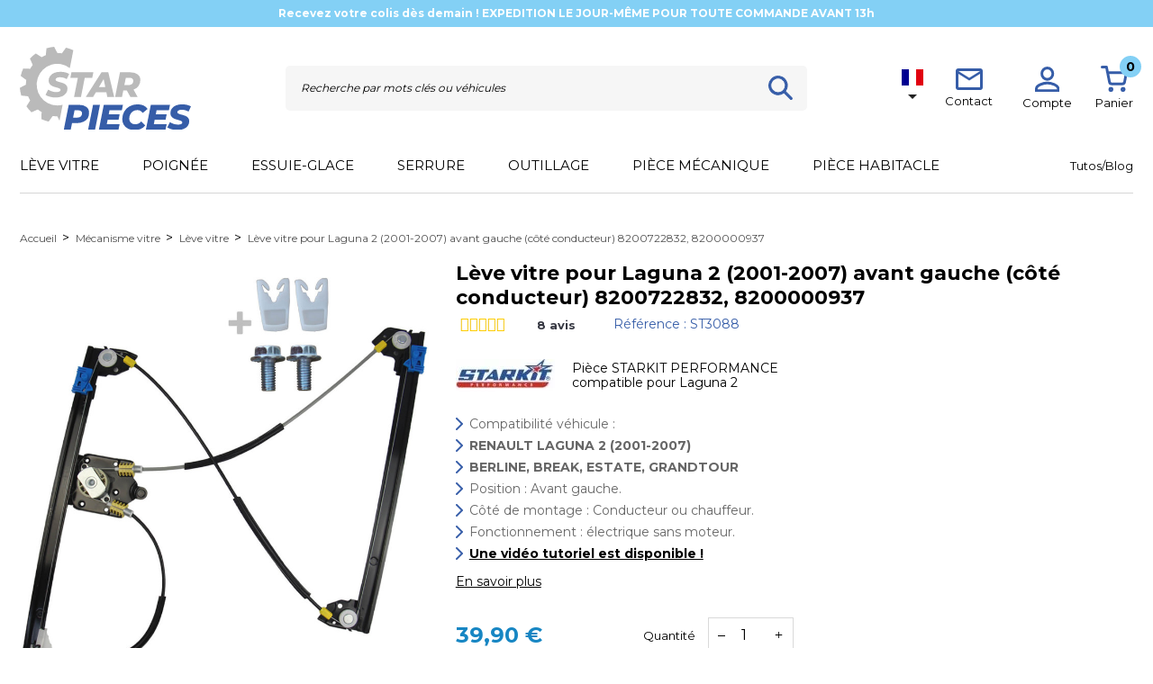

--- FILE ---
content_type: text/html; charset=utf-8
request_url: https://www.star-pieces.com/leve-vitre/113-leve-vitre-renault-laguna-2-avant-gauche.html
body_size: 23274
content:
<!doctype html> <html lang="fr">      <head>                           <meta charset="utf-8">       <meta http-equiv="x-ua-compatible" content="ie=edge">        <link rel="canonical" href="https://www.star-pieces.com/leve-vitre/113-leve-vitre-renault-laguna-2-avant-gauche.html">      <title>Lève-vitre avant gauche pour Laguna 2 | 8200722832, 8200000937 | Star-Pièces</title>     <script data-keepinline="true">
    var ajaxGetProductUrl = '//www.star-pieces.com/module/cdc_googletagmanager/async';
    var ajaxShippingEvent = 1;
    var ajaxPaymentEvent = 1;

/* datalayer */
dataLayer = window.dataLayer || [];
    let cdcDatalayer = {"pageCategory":"product","event":"view_item","ecommerce":{"currency":"EUR","items":[{"item_name":"Leve vitre pour Laguna 2 (2001-2007) avant gauche (cote conducteur) 8200722832, 8200000937","item_id":"113","price":"39.9","price_tax_exc":"33.25","item_brand":"Renault","item_category":"Mecanisme vitre","item_category2":"Leve vitre","quantity":1}]}};
    dataLayer.push(cdcDatalayer);

/* call to GTM Tag */
(function(w,d,s,l,i){w[l]=w[l]||[];w[l].push({'gtm.start':
new Date().getTime(),event:'gtm.js'});var f=d.getElementsByTagName(s)[0],
j=d.createElement(s),dl=l!='dataLayer'?'&l='+l:'';j.async=true;j.src=
'https://www.googletagmanager.com/gtm.js?id='+i+dl;f.parentNode.insertBefore(j,f);
})(window,document,'script','dataLayer','GTM-KWJ2SGZ');

/* async call to avoid cache system for dynamic data */
dataLayer.push({
  'event': 'datalayer_ready'
});
</script>     <meta name="description" content="Commandez le mécanisme de lève vitre avant gauche pour votre Laguna 2 | STARKIT PERFORMANCE | À partir de 39,90 € | 📦 Recevez-le demain !">     <meta name="keywords" content="">                  <link rel="canonical" href="https://www.star-pieces.com/leve-vitre/113-leve-vitre-renault-laguna-2-avant-gauche.html">         <link href="/themes/imeka/assets/css/swiper.css" rel="stylesheet">                           <link rel="alternate" href="https://www.star-pieces.com/leve-vitre/113-leve-vitre-renault-laguna-2-avant-gauche.html" hreflang="fr">                     <link rel="alternate" href="https://www.star-pieces.com/es/elevalunas/113-elevalunas-renault-laguna-2-delantero-izquierdo.html" hreflang="es-es">                     <meta name="viewport" content="width=device-width, initial-scale=1">     <meta name="google-site-verification" content="kB7WaYCYfO_EjlaVcC9_HBUpA1zsRyZDLoTA6LFUhO0" />     <meta name="google-site-verification" content="9XR7jdDb6-KGVWbNtjlFmO15nr5vX5MHwkU52D-4YbQ" />        <link rel="icon" type="image/vnd.microsoft.icon" href="/img/favicon.ico?1622713444">     <link rel="shortcut icon" type="image/x-icon" href="/img/favicon.ico?1622713444">          <link rel="stylesheet" href="/modules/ps_checkout/views/css/payments.css?version=7.5.0.7" type="text/css" media="all">   <link rel="stylesheet" href="https://www.star-pieces.com/themes/imeka/assets/cache/theme-c4cd8f500.css" type="text/css" media="all">  <link href="https://fonts.googleapis.com/css2?family=Montserrat:wght@300;400;500;600;700;800&family=Roboto:wght@400;700&display=swap" rel="stylesheet">            <script type="text/javascript">
        var Chronopost = {"ajax_endpoint":"https:\/\/www.star-pieces.com\/module\/chronopost\/ajax?ajax=1"};
        var adtm_activeLink = {"id":11,"type":"category"};
        var adtm_isToggleMode = false;
        var adtm_menuHamburgerSelector = "#menu-icon, .menu-icon";
        var adtm_stickyOnMobile = false;
        var ceFrontendConfig = {"isEditMode":"","stretchedSectionContainer":false,"is_rtl":false};
        var prestashop = {"cart":{"products":[],"totals":{"total":{"type":"total","label":"Total","amount":0,"value":"0,00\u00a0\u20ac"},"total_including_tax":{"type":"total","label":"Total TTC","amount":0,"value":"0,00\u00a0\u20ac"},"total_excluding_tax":{"type":"total","label":"Total HT :","amount":0,"value":"0,00\u00a0\u20ac"}},"subtotals":{"products":{"type":"products","label":"Sous-total","amount":0,"value":"0,00\u00a0\u20ac"},"discounts":null,"shipping":{"type":"shipping","label":"Livraison","amount":0,"value":""},"tax":{"type":"tax","label":"Taxes incluses","amount":0,"value":"0,00\u00a0\u20ac"}},"products_count":0,"summary_string":"0 articles","vouchers":{"allowed":1,"added":[]},"discounts":[],"minimalPurchase":0,"minimalPurchaseRequired":""},"currency":{"id":1,"name":"Euro","iso_code":"EUR","iso_code_num":"978","sign":"\u20ac"},"customer":{"lastname":null,"firstname":null,"email":null,"birthday":null,"newsletter":null,"newsletter_date_add":null,"optin":null,"website":null,"company":null,"siret":null,"ape":null,"is_logged":false,"gender":{"type":null,"name":null},"addresses":[]},"language":{"name":"Fran\u00e7ais (French)","iso_code":"fr","locale":"fr-FR","language_code":"fr","is_rtl":"0","date_format_lite":"d\/m\/Y","date_format_full":"d\/m\/Y H:i:s","id":1},"page":{"title":"","canonical":"https:\/\/www.star-pieces.com\/leve-vitre\/113-leve-vitre-renault-laguna-2-avant-gauche.html","meta":{"title":"L\u00e8ve-vitre avant gauche pour Laguna 2 | 8200722832, 8200000937 | Star-Pi\u00e8ces","description":"Commandez le m\u00e9canisme de l\u00e8ve vitre avant gauche pour votre Laguna 2 | STARKIT PERFORMANCE | \u00c0 partir de 39,90 \u20ac | \ud83d\udce6 Recevez-le demain !","keywords":"","robots":"index"},"page_name":"product","body_classes":{"lang-fr":true,"lang-rtl":false,"country-FR":true,"currency-EUR":true,"layout-full-width":true,"page-product":true,"tax-display-enabled":true,"product-id-113":true,"product-L\u00e8ve vitre pour Laguna 2 (2001-2007) avant gauche (c\u00f4t\u00e9 conducteur) 8200722832, 8200000937":true,"product-id-category-11":true,"product-id-manufacturer-10":true,"product-id-supplier-0":true,"product-available-for-order":true},"admin_notifications":[]},"shop":{"name":"Star Pieces","logo":"https:\/\/www.star-pieces.com\/img\/boutique-1-logo-1622186328.jpg","stores_icon":"https:\/\/www.star-pieces.com\/img\/logo_stores.png","favicon":"\/img\/favicon.ico"},"urls":{"base_url":"https:\/\/www.star-pieces.com\/","current_url":"https:\/\/www.star-pieces.com\/leve-vitre\/113-leve-vitre-renault-laguna-2-avant-gauche.html","shop_domain_url":"https:\/\/www.star-pieces.com","img_ps_url":"https:\/\/www.star-pieces.com\/img\/","img_cat_url":"https:\/\/www.star-pieces.com\/img\/c\/","img_lang_url":"https:\/\/www.star-pieces.com\/img\/l\/","img_prod_url":"https:\/\/www.star-pieces.com\/img\/p\/","img_manu_url":"https:\/\/www.star-pieces.com\/img\/m\/","img_sup_url":"https:\/\/www.star-pieces.com\/img\/su\/","img_ship_url":"https:\/\/www.star-pieces.com\/img\/s\/","img_store_url":"https:\/\/www.star-pieces.com\/img\/st\/","img_col_url":"https:\/\/www.star-pieces.com\/img\/co\/","img_url":"https:\/\/www.star-pieces.com\/themes\/imeka\/assets\/img\/","css_url":"https:\/\/www.star-pieces.com\/themes\/imeka\/assets\/css\/","js_url":"https:\/\/www.star-pieces.com\/themes\/imeka\/assets\/js\/","pic_url":"https:\/\/www.star-pieces.com\/upload\/","pages":{"address":"https:\/\/www.star-pieces.com\/adresse","addresses":"https:\/\/www.star-pieces.com\/adresses","authentication":"https:\/\/www.star-pieces.com\/connexion","cart":"https:\/\/www.star-pieces.com\/panier","category":"https:\/\/www.star-pieces.com\/index.php?controller=category","cms":"https:\/\/www.star-pieces.com\/index.php?controller=cms","contact":"https:\/\/www.star-pieces.com\/nous-contacter","discount":"https:\/\/www.star-pieces.com\/reduction","guest_tracking":"https:\/\/www.star-pieces.com\/suivi-commande-invite","history":"https:\/\/www.star-pieces.com\/historique-commandes","identity":"https:\/\/www.star-pieces.com\/identite","index":"https:\/\/www.star-pieces.com\/","my_account":"https:\/\/www.star-pieces.com\/mon-compte","order_confirmation":"https:\/\/www.star-pieces.com\/confirmation-commande","order_detail":"https:\/\/www.star-pieces.com\/index.php?controller=order-detail","order_follow":"https:\/\/www.star-pieces.com\/suivi-commande","order":"https:\/\/www.star-pieces.com\/commande","order_return":"https:\/\/www.star-pieces.com\/index.php?controller=order-return","order_slip":"https:\/\/www.star-pieces.com\/avoirs","pagenotfound":"https:\/\/www.star-pieces.com\/page-introuvable","password":"https:\/\/www.star-pieces.com\/recuperation-mot-de-passe","pdf_invoice":"https:\/\/www.star-pieces.com\/index.php?controller=pdf-invoice","pdf_order_return":"https:\/\/www.star-pieces.com\/index.php?controller=pdf-order-return","pdf_order_slip":"https:\/\/www.star-pieces.com\/index.php?controller=pdf-order-slip","prices_drop":"https:\/\/www.star-pieces.com\/promotions","product":"https:\/\/www.star-pieces.com\/index.php?controller=product","search":"https:\/\/www.star-pieces.com\/recherche","sitemap":"https:\/\/www.star-pieces.com\/plan du site","stores":"https:\/\/www.star-pieces.com\/index.php?controller=stores","supplier":"https:\/\/www.star-pieces.com\/fournisseur","register":"https:\/\/www.star-pieces.com\/connexion?create_account=1","order_login":"https:\/\/www.star-pieces.com\/commande?login=1"},"alternative_langs":{"fr":"https:\/\/www.star-pieces.com\/leve-vitre\/113-leve-vitre-renault-laguna-2-avant-gauche.html","es-es":"https:\/\/www.star-pieces.com\/es\/elevalunas\/113-elevalunas-renault-laguna-2-delantero-izquierdo.html"},"theme_assets":"\/themes\/imeka\/assets\/","actions":{"logout":"https:\/\/www.star-pieces.com\/?mylogout="},"no_picture_image":{"bySize":{"small_default":{"url":"https:\/\/www.star-pieces.com\/img\/p\/fr-default-small_default.jpg","width":98,"height":98},"cart_default":{"url":"https:\/\/www.star-pieces.com\/img\/p\/fr-default-cart_default.jpg","width":125,"height":125},"home_default":{"url":"https:\/\/www.star-pieces.com\/img\/p\/fr-default-home_default.jpg","width":250,"height":250},"medium_default":{"url":"https:\/\/www.star-pieces.com\/img\/p\/fr-default-medium_default.jpg","width":452,"height":452},"large_default":{"url":"https:\/\/www.star-pieces.com\/img\/p\/fr-default-large_default.jpg","width":800,"height":800},"flux_merchant":{"url":"https:\/\/www.star-pieces.com\/img\/p\/fr-default-flux_merchant.jpg","width":1024,"height":1024}},"small":{"url":"https:\/\/www.star-pieces.com\/img\/p\/fr-default-small_default.jpg","width":98,"height":98},"medium":{"url":"https:\/\/www.star-pieces.com\/img\/p\/fr-default-medium_default.jpg","width":452,"height":452},"large":{"url":"https:\/\/www.star-pieces.com\/img\/p\/fr-default-flux_merchant.jpg","width":1024,"height":1024},"legend":""}},"configuration":{"display_taxes_label":true,"display_prices_tax_incl":true,"is_catalog":false,"show_prices":true,"opt_in":{"partner":false},"quantity_discount":{"type":"discount","label":"Remise sur prix unitaire"},"voucher_enabled":1,"return_enabled":0},"field_required":[],"breadcrumb":{"links":[{"title":"Accueil","url":"https:\/\/www.star-pieces.com\/"},{"title":"M\u00e9canisme vitre","url":"https:\/\/www.star-pieces.com\/1762-mecanisme-vitre"},{"title":"L\u00e8ve vitre","url":"https:\/\/www.star-pieces.com\/11-leve-vitre"},{"title":"L\u00e8ve vitre pour Laguna 2 (2001-2007) avant gauche (c\u00f4t\u00e9 conducteur) 8200722832, 8200000937","url":"https:\/\/www.star-pieces.com\/leve-vitre\/113-leve-vitre-renault-laguna-2-avant-gauche.html"}],"count":4},"link":{"protocol_link":"https:\/\/","protocol_content":"https:\/\/"},"time":1769297488,"static_token":"f59858fced90061716828b13f0943382","token":"3d64fc2bc478d58eefb86b5a2c5c75a6","mobile_device":false,"modules":{"m4e_customfields":[]}};
        var ps_checkoutApplePayUrl = "https:\/\/www.star-pieces.com\/module\/ps_checkout\/applepay?token=f59858fced90061716828b13f0943382";
        var ps_checkoutAutoRenderDisabled = false;
        var ps_checkoutCancelUrl = "https:\/\/www.star-pieces.com\/module\/ps_checkout\/cancel?token=f59858fced90061716828b13f0943382";
        var ps_checkoutCardBrands = ["MASTERCARD","VISA","AMEX","CB_NATIONALE"];
        var ps_checkoutCardFundingSourceImg = "\/modules\/ps_checkout\/views\/img\/payment-cards.png";
        var ps_checkoutCardLogos = {"AMEX":"\/modules\/ps_checkout\/views\/img\/amex.svg","CB_NATIONALE":"\/modules\/ps_checkout\/views\/img\/cb.svg","DINERS":"\/modules\/ps_checkout\/views\/img\/diners.svg","DISCOVER":"\/modules\/ps_checkout\/views\/img\/discover.svg","JCB":"\/modules\/ps_checkout\/views\/img\/jcb.svg","MAESTRO":"\/modules\/ps_checkout\/views\/img\/maestro.svg","MASTERCARD":"\/modules\/ps_checkout\/views\/img\/mastercard.svg","UNIONPAY":"\/modules\/ps_checkout\/views\/img\/unionpay.svg","VISA":"\/modules\/ps_checkout\/views\/img\/visa.svg"};
        var ps_checkoutCartProductCount = 0;
        var ps_checkoutCheckUrl = "https:\/\/www.star-pieces.com\/module\/ps_checkout\/check?token=f59858fced90061716828b13f0943382";
        var ps_checkoutCheckoutTranslations = {"checkout.go.back.label":"Tunnel de commande","checkout.go.back.link.title":"Retourner au tunnel de commande","checkout.card.payment":"Paiement par carte","checkout.page.heading":"R\u00e9sum\u00e9 de commande","checkout.cart.empty":"Votre panier d'achat est vide.","checkout.page.subheading.card":"Carte","checkout.page.subheading.paypal":"PayPal","checkout.payment.by.card":"Vous avez choisi de payer par carte.","checkout.payment.by.paypal":"Vous avez choisi de payer par PayPal.","checkout.order.summary":"Voici un r\u00e9sum\u00e9 de votre commande :","checkout.order.amount.total":"Le montant total de votre panier est de","checkout.order.included.tax":"(TTC)","checkout.order.confirm.label":"Veuillez finaliser votre commande en cliquant sur &quot;Je valide ma commande&quot;","checkout.payment.token.delete.modal.header":"Voulez-vous supprimer cette m\u00e9thode de paiement ?","checkout.payment.token.delete.modal.content":"Cette m\u00e9thode de paiement sera supprim\u00e9e de votre compte :","checkout.payment.token.delete.modal.confirm-button":"Supprimer cette m\u00e9thode de paiement","checkout.payment.loader.processing-request":"Veuillez patienter, nous traitons votre demande...","checkout.payment.others.link.label":"Autres moyens de paiement","checkout.payment.others.confirm.button.label":"Je valide ma commande","checkout.form.error.label":"Une erreur s'est produite lors du paiement. Veuillez r\u00e9essayer ou contacter le support.","loader-component.label.header":"Merci pour votre achat !","loader-component.label.body":"Veuillez patienter, nous traitons votre paiement","loader-component.label.body.longer":"Veuillez patienter, cela prend un peu plus de temps...","payment-method-logos.title":"Paiement 100% s\u00e9curis\u00e9","express-button.cart.separator":"ou","express-button.checkout.express-checkout":"Achat rapide","ok":"Ok","cancel":"Annuler","paypal.hosted-fields.label.card-name":"Nom du titulaire de la carte","paypal.hosted-fields.placeholder.card-name":"Nom du titulaire de la carte","paypal.hosted-fields.label.card-number":"Num\u00e9ro de carte","paypal.hosted-fields.placeholder.card-number":"Num\u00e9ro de carte","paypal.hosted-fields.label.expiration-date":"Date d'expiration","paypal.hosted-fields.placeholder.expiration-date":"MM\/YY","paypal.hosted-fields.label.cvv":"Code de s\u00e9curit\u00e9","paypal.hosted-fields.placeholder.cvv":"XXX","error.paypal-sdk":"L'instance du PayPal JavaScript SDK est manquante","error.google-pay-sdk":"L'instance du Google Pay Javascript SDK est manquante","error.apple-pay-sdk":"L'instance du Apple Pay Javascript SDK est manquante","error.google-pay.transaction-info":"Une erreur est survenue lors de la r\u00e9cup\u00e9ration des informations sur la transaction Google Pay","error.apple-pay.payment-request":"Une erreur est survenue lors de la r\u00e9cup\u00e9ration des informations sur la transaction Apple Pay","error.paypal-sdk.contingency.cancel":"Authentification du titulaire de carte annul\u00e9e, veuillez choisir un autre moyen de paiement ou essayez de nouveau.","error.paypal-sdk.contingency.error":"Une erreur est survenue lors de l'authentification du titulaire de la carte, veuillez choisir un autre moyen de paiement ou essayez de nouveau.","error.paypal-sdk.contingency.failure":"Echec de l'authentification du titulaire de la carte, veuillez choisir un autre moyen de paiement ou essayez de nouveau.","error.paypal-sdk.contingency.unknown":"L'identit\u00e9 du titulaire de la carte n'a pas pu \u00eatre v\u00e9rifi\u00e9e, veuillez choisir un autre moyen de paiement ou essayez de nouveau.","APPLE_PAY_MERCHANT_SESSION_VALIDATION_ERROR":"Nous ne pouvons pas traiter votre paiement Apple Pay pour le moment. Cela peut \u00eatre d\u00fb \u00e0 un probl\u00e8me de v\u00e9rification de la configuration du paiement pour ce site. Veuillez r\u00e9essayer plus tard ou choisir un autre moyen de paiement.","APPROVE_APPLE_PAY_VALIDATION_ERROR":"Un probl\u00e8me est survenu lors du traitement de votre paiement Apple Pay. Veuillez v\u00e9rifier les d\u00e9tails de votre commande et r\u00e9essayer, ou utilisez un autre mode de paiement."};
        var ps_checkoutCheckoutUrl = "https:\/\/www.star-pieces.com\/commande";
        var ps_checkoutConfirmUrl = "https:\/\/www.star-pieces.com\/confirmation-commande";
        var ps_checkoutCreateUrl = "https:\/\/www.star-pieces.com\/module\/ps_checkout\/create?token=f59858fced90061716828b13f0943382";
        var ps_checkoutCustomMarks = [];
        var ps_checkoutExpressCheckoutCartEnabled = false;
        var ps_checkoutExpressCheckoutOrderEnabled = false;
        var ps_checkoutExpressCheckoutProductEnabled = false;
        var ps_checkoutExpressCheckoutSelected = false;
        var ps_checkoutExpressCheckoutUrl = "https:\/\/www.star-pieces.com\/module\/ps_checkout\/ExpressCheckout?token=f59858fced90061716828b13f0943382";
        var ps_checkoutFundingSource = "paypal";
        var ps_checkoutFundingSourcesSorted = ["paypal","paylater"];
        var ps_checkoutGooglePayUrl = "https:\/\/www.star-pieces.com\/module\/ps_checkout\/googlepay?token=f59858fced90061716828b13f0943382";
        var ps_checkoutHostedFieldsContingencies = "SCA_WHEN_REQUIRED";
        var ps_checkoutHostedFieldsEnabled = false;
        var ps_checkoutIconsPath = "\/modules\/ps_checkout\/views\/img\/icons\/";
        var ps_checkoutLoaderImage = "\/modules\/ps_checkout\/views\/img\/loader.svg";
        var ps_checkoutPartnerAttributionId = "PrestaShop_Cart_PSXO_PSDownload";
        var ps_checkoutPayLaterCartPageButtonEnabled = false;
        var ps_checkoutPayLaterCategoryPageBannerEnabled = false;
        var ps_checkoutPayLaterHomePageBannerEnabled = false;
        var ps_checkoutPayLaterOrderPageBannerEnabled = false;
        var ps_checkoutPayLaterOrderPageButtonEnabled = false;
        var ps_checkoutPayLaterOrderPageMessageEnabled = false;
        var ps_checkoutPayLaterProductPageBannerEnabled = false;
        var ps_checkoutPayLaterProductPageButtonEnabled = false;
        var ps_checkoutPayLaterProductPageMessageEnabled = false;
        var ps_checkoutPayPalButtonConfiguration = {"shape":"pill","label":"pay","color":"gold"};
        var ps_checkoutPayPalEnvironment = "LIVE";
        var ps_checkoutPayPalOrderId = "";
        var ps_checkoutPayPalSdkConfig = {"clientId":"AXjYFXWyb4xJCErTUDiFkzL0Ulnn-bMm4fal4G-1nQXQ1ZQxp06fOuE7naKUXGkq2TZpYSiI9xXbs4eo","merchantId":"WZR52UDPDPX56","currency":"EUR","intent":"capture","commit":"false","vault":"false","integrationDate":"2024-04-01","dataPartnerAttributionId":"PrestaShop_Cart_PSXO_PSDownload","dataCspNonce":"","dataEnable3ds":"true","disableFunding":"card,bancontact,eps,ideal,mybank,p24,blik","enableFunding":"paylater","components":"marks,funding-eligibility"};
        var ps_checkoutPayWithTranslations = {"paypal":"Payer avec un compte PayPal","paylater":"Payer en plusieurs fois avec PayPal Pay Later"};
        var ps_checkoutPaymentMethodLogosTitleImg = "\/modules\/ps_checkout\/views\/img\/icons\/lock_checkout.svg";
        var ps_checkoutPaymentUrl = "https:\/\/www.star-pieces.com\/module\/ps_checkout\/payment?token=f59858fced90061716828b13f0943382";
        var ps_checkoutRenderPaymentMethodLogos = true;
        var ps_checkoutValidateUrl = "https:\/\/www.star-pieces.com\/module\/ps_checkout\/validate?token=f59858fced90061716828b13f0943382";
        var ps_checkoutVaultUrl = "https:\/\/www.star-pieces.com\/module\/ps_checkout\/vault?token=f59858fced90061716828b13f0943382";
        var ps_checkoutVersion = "7.5.0.7";
        var psemailsubscription_subscription = "https:\/\/www.star-pieces.com\/module\/ps_emailsubscription\/subscription";
      </script> <script src="/themes/imeka/assets/js/jquery.rateyo.min.js"></script>     <script type="text/javascript" src="/themes/imeka/assets/js/jquery-3.5.1.min.js" ></script>     <script type="text/javascript" src="/themes/imeka/assets/js/jquery.rateyo.min.js" ></script>     <script type="text/javascript" src="/themes/imeka/assets/js/readMoreJS.min.js" ></script>     <script type="text/javascript" src="/themes/imeka/assets/js/swiper.jquery.min.js" ></script>     <script type="text/javascript" src="/themes/imeka/assets/js/functions.js" ></script>   <link rel="stylesheet" href="https://cdnjs.cloudflare.com/ajax/libs/rateYo/2.3.2/jquery.rateyo.min.css">        <!-- START OF DOOFINDER ADD TO CART SCRIPT -->   <script>
    document.addEventListener('doofinder.cart.add', function(event) {

      const checkIfCartItemHasVariation = (cartObject) => {
        return (cartObject.item_id === cartObject.grouping_id) ? false : true;
      }

      /**
      * Returns only ID from string
      */
      const sanitizeVariationID = (variationID) => {
        return variationID.replace(/\D/g, "")
      }

      doofinderManageCart({
        cartURL          : "https://www.star-pieces.com/panier",  //required for prestashop 1.7, in previous versions it will be empty.
        cartToken        : "f59858fced90061716828b13f0943382",
        productID        : checkIfCartItemHasVariation(event.detail) ? event.detail.grouping_id : event.detail.item_id,
        customizationID  : checkIfCartItemHasVariation(event.detail) ? sanitizeVariationID(event.detail.item_id) : 0,   // If there are no combinations, the value will be 0
        quantity         : event.detail.amount,
        statusPromise    : event.detail.statusPromise,
        itemLink         : event.detail.link,
        group_id         : event.detail.group_id
      });
    });
  </script>   <!-- END OF DOOFINDER ADD TO CART SCRIPT -->    <!-- START OF DOOFINDER UNIQUE SCRIPT -->   <script data-keepinline>
    
    (function(w, k) {w[k] = window[k] || function () { (window[k].q = window[k].q || []).push(arguments) }})(window, "doofinderApp")
    

    // Custom personalization:
    doofinderApp("config", "language", "fr");
    doofinderApp("config", "currency", "EUR");
  </script>   <script src="https://eu1-config.doofinder.com/2.x/c48b54b9-811e-452a-8926-2be3a2350341.js" async></script>   <!-- END OF DOOFINDER UNIQUE SCRIPT --><link rel='stylesheet prefetch' href='https://www.star-pieces.com/modules/sfkseoschema/views/css/sfkcss.css'>    <!-- JSON-LD markup generated by Google Structured Data Markup Helper. 1.7 default--> <script type="application/ld+json" data-keepinline="true" data-nocompress="true">
{
  "@context" : "https://schema.org",
  "@type" : "Product",
  "name" : "Lève-vitre avant gauche pour Laguna 2 | 8200722832, 8200000937 | Star-Pièces",
  "image": {
        "@type": "ImageObject",
        "url": "https://www.star-pieces.com/25133-flux_merchant/leve-vitre-renault-laguna-2-avant-gauche.jpg"
      },
  "description" : "Commandez le mécanisme de lève vitre avant gauche pour votre Laguna 2 | STARKIT PERFORMANCE | À partir de 39,90 € | 📦 Recevez-le demain !",
  "category": "Lève vitre",
  "sku" : "ST3088",
  "mpn" : "ST3088",
  "gtin13" : "3664839030880",
  "brand": {
    "@type": "Brand",
    "name": "Renault"
  },
  
  
  "offers": {
    "@type": "Offer",
    "priceCurrency": "EUR",
    "availability": "https://schema.org/InStock",
    "itemCondition":"http://schema.org/NewCondition",
    "price": "39.9",
    "priceValidUntil": "2050-12-31",
    "url": "https://www.star-pieces.com/leve-vitre/113-leve-vitre-renault-laguna-2-avant-gauche.html",
	"seller": {
        "@type": "Organization",
        "name": "Star Pieces"
      }
     
  },
          
    "url" : "https://www.star-pieces.com/leve-vitre/113-leve-vitre-renault-laguna-2-avant-gauche.html",

  "sameAs": [
      "https://www.facebook.com/starpieces.auto/",
      "",
      "",
      "",
      "",
      ""
   ]
}
</script>    <!-- JSON-LD markup generated by Google Structured Data Markup Helper. For Breadcrumb List -->   <script type="application/ld+json" data-keepinline="true" data-nocompress="true">
    {
      "@context": "https://schema.org",
      "@type": "BreadcrumbList",
      "itemListElement": [
                  {
            "@type": "ListItem",
            "position": 1,
            "name": "Accueil",
            "item": "https://www.star-pieces.com/"
          },                  {
            "@type": "ListItem",
            "position": 2,
            "name": "Mécanisme vitre",
            "item": "https://www.star-pieces.com/1762-mecanisme-vitre"
          },                  {
            "@type": "ListItem",
            "position": 3,
            "name": "Lève vitre",
            "item": "https://www.star-pieces.com/11-leve-vitre"
          },                  {
            "@type": "ListItem",
            "position": 4,
            "name": "Lève vitre pour Laguna 2 (2001-2007) avant gauche (côté conducteur) 8200722832, 8200000937",
            "item": "https://www.star-pieces.com/leve-vitre/113-leve-vitre-renault-laguna-2-avant-gauche.html"
          }              ]
    }
  </script>           <!-- Automatic Open Graph and Twitter Cards Tags on All Pages  -->  <meta property="og:type" content="product"/> <meta property="og:url" content="https://www.star-pieces.com/leve-vitre/113-leve-vitre-renault-laguna-2-avant-gauche.html"/> <meta property="og:title" content="Lève-vitre avant gauche pour Laguna 2 | 8200722832, 8200000937 | Star-Pièces"/> <meta property="og:site_name" content="Star Pieces"/> <meta property="og:description" content="Commandez le mécanisme de lève vitre avant gauche pour votre Laguna 2 | STARKIT PERFORMANCE | À partir de 39,90 € | 📦 Recevez-le demain !"/> <meta property="og:image" content="https://www.star-pieces.com/25133-flux_merchant/leve-vitre-renault-laguna-2-avant-gauche.jpg"/> <meta property="og:image:src" content="https://www.star-pieces.com/25133-flux_merchant/leve-vitre-renault-laguna-2-avant-gauche.jpg"/> <meta property="og:image:secure_url" content="https://www.star-pieces.com/25133-flux_merchant/leve-vitre-renault-laguna-2-avant-gauche.jpg"/> <meta property="og:image:alt" content="Lève-vitre avant gauche pour Laguna 2 | 8200722832, 8200000937 | Star-Pièces"/> <meta property="fb:app_id" content=""/> <meta property="og:locale" content="fr-fr"/>  <meta property="twitter:card" content="summary"/> <meta property="twitter:site" content="Star Pieces"/> <meta property="twitter:creator" content=""/> <meta property="twitter:title" content="Lève-vitre avant gauche pour Laguna 2 | 8200722832, 8200000937 | Star-Pièces"/> <meta property="twitter:description" content="Commandez le mécanisme de lève vitre avant gauche pour votre Laguna 2 | STARKIT PERFORMANCE | À partir de 39,90 € | 📦 Recevez-le demain !"/> <meta property="twitter:image" content="https://www.star-pieces.com/25133-flux_merchant/leve-vitre-renault-laguna-2-avant-gauche.jpg"/> <meta property="twitter:image:src" content="https://www.star-pieces.com/25133-flux_merchant/leve-vitre-renault-laguna-2-avant-gauche.jpg"/> <meta property="twitter:image:alt" content="Lève-vitre avant gauche pour Laguna 2 | 8200722832, 8200000937 | Star-Pièces"/> <meta property="twitter:domain" content="https://www.star-pieces.com/"/>  <!-- JSON-LD markup generated for product image --> <script type="application/ld+json" data-keepinline="true" data-nocompress="true">
{
    "@context":"http://schema.org/",
    "@type":"ImageObject",
    "@id":"https://www.star-pieces.com/leve-vitre/113-leve-vitre-renault-laguna-2-avant-gauche.html",
    "name":"Lève-vitre avant gauche pour Laguna 2 | 8200722832, 8200000937 | Star-Pièces",
    "image": {
        "@type": "ImageObject",
        "url": "https://www.star-pieces.com/25133-flux_merchant/leve-vitre-renault-laguna-2-avant-gauche.jpg"
      },
    "thumbnail":"https://www.star-pieces.com/25133-flux_merchant/leve-vitre-renault-laguna-2-avant-gauche.jpg",
    "representativeOfPage":true,
    "contentUrl":"https://www.star-pieces.com/25133-flux_merchant/leve-vitre-renault-laguna-2-avant-gauche.jpg",
    "caption":"Lève-vitre avant gauche pour Laguna 2 | 8200722832, 8200000937 | Star-Pièces"
}
</script>    <!-- JSON-LD markup generated by Google Structured Data Markup Helper. For WebSite --> <script type="application/ld+json" data-keepinline="true" data-nocompress="true">
{
    "@context":"http://schema.org",
    "@type":"WebPage",
    "isPartOf": {
        "@type":"WebSite",
        "url":  "https://www.star-pieces.com/",
        "name": "Star Pieces"
    },
    "name": "Lève-vitre avant gauche pour Laguna 2 | 8200722832, 8200000937 | Star-Pièces",
    "url":  "https://www.star-pieces.com/leve-vitre/113-leve-vitre-renault-laguna-2-avant-gauche.html"
}
</script>  <!-- JSON-LD markup generated by Google Structured Data Markup Helper. For Organization --> <script type="application/ld+json" data-keepinline="true" data-nocompress="true">
{
    "@context" : "http://schema.org",
    "@type" : "Organization",
    "name" : "Star Pieces",
    "alternateName": "Star Pieces",
    "LegalName": "Star Pieces",
    "url": "https://www.star-pieces.com/",
    "logo" : {
        "@type":"ImageObject",
        "url":"https://www.star-pieces.com/img/logo.jpg"
    },
    "contactPoint": {
         "@type": "ContactPoint",
         "contactType": "customer support",
         "telephone": "02 96 41 24 05",
         "email": "contact@start-pieces.com"
     },
     "sameAs": [
        "https://www.facebook.com/starpieces.auto/",
        "",
        "",
        "",
        "",
        ""
   ]        
}
</script>    <!-- JSON-LD markup generated by Google Structured Data Markup Helper. For WebSite Search--> <script type="application/ld+json" data-keepinline="true" data-nocompress="true">
    {
      "@context": "https://schema.org",
      "@type": "WebSite",
      "name": "Star Pieces",
      "inLanguage": "fr-fr",
      "url" : "https://www.star-pieces.com/",
        "image": {
          "@type": "ImageObject",
          "url":"https://www.star-pieces.com/img/logo.jpg"
        },
      "potentialAction": {
        "@type": "SearchAction",
        "target": "https://www.star-pieces.com/recherche?search_query={search_term_string}",
        "query-input": "required name=search_term_string"
      }
    }
  </script>    <!-- JSON-LD markup generated by Google Structured Data Markup Helper. For Breadcrumb List -->   <script type="application/ld+json" data-keepinline="true" data-nocompress="true">
    {
      "@context": "https://schema.org",
      "@type": "BreadcrumbList",
      "itemListElement": [
                  {
            "@type": "ListItem",
            "position": 1,
            "name": "Accueil",
            "item": "https://www.star-pieces.com/"
          },                  {
            "@type": "ListItem",
            "position": 2,
            "name": "Mécanisme vitre",
            "item": "https://www.star-pieces.com/1762-mecanisme-vitre"
          },                  {
            "@type": "ListItem",
            "position": 3,
            "name": "Lève vitre",
            "item": "https://www.star-pieces.com/11-leve-vitre"
          },                  {
            "@type": "ListItem",
            "position": 4,
            "name": "Lève vitre pour Laguna 2 (2001-2007) avant gauche (côté conducteur) 8200722832, 8200000937",
            "item": "https://www.star-pieces.com/leve-vitre/113-leve-vitre-renault-laguna-2-avant-gauche.html"
          }              ]
    }
  </script>   <!--  JSON-LD markup generated by Google Structured Data Markup Helper. For Local Business ps17--> <script type="application/ld+json" data-keepinline="true" data-nocompress="true">
{
  "@context": "https://schema.org",
  "@type": "LocalBusiness",
  "name": "star-pieces",
  "telephone": "02 96 41 24 05",
  "email": "contact@start-pieces.com",
  "priceRange": "€8-€400",
  "url": "https://star-pieces.com/",
  "logo": "https://star-pieces.com/themes/imeka/assets/img/svg/logo-star-pieces.svg",
  "image": {
          "@type": "ImageObject",
          "url":"https://star-pieces.com/themes/imeka/assets/img/svg/logo-star-pieces.svg"
        },

  "address": {
    "@type": "PostalAddress",
    "streetAddress": " ZA, Bel Air,  ",
    "addressLocality": "",
    "addressRegion": "Côtes-d&#039;Armor",
    "postalCode": "22100",
    "addressCountry": "FR"
  },
  
  "geo": {
    "@type": "GeoCoordinates",
    "latitude": "48.461176",
    "longitude": "-2.085745"
  }
}
</script>    <!--  JSON-LD markup generated by Google Structured Data Markup Helper. For Sitelink SearchBox --> <script type="application/ld+json" data-keepinline="true" data-nocompress="true">
    {
      "@context": "http://schema.org",
      "@type": "WebSite",
      "url": "https://www.star-pieces.com/",
      "potentialAction": {
        "@type": "SearchAction",
        "target": "https://www.star-pieces.com/search?controller=search&orderby=position&orderway=desc&search_query={search_query}&submit_search=",
        "query-input": "required name=search_query"
      }
    }
</script>  <!-- Custom HTML CSS JS etc... -->    <!-- Automatic Hreflang Canonical Tags -->  <link rel="canonical" href="https://www.star-pieces.com/leve-vitre/113-leve-vitre-renault-laguna-2-avant-gauche.html" /><link rel="alternate" href="https://www.star-pieces.com/fr/" hreflang="x-default"/> 					        <link rel="alternate" hreflang="fr-FR" href="https://www.star-pieces.com/leve-vitre/113-leve-vitre-renault-laguna-2-avant-gauche.html" /> 								        <link rel="alternate" hreflang="es-ES" href="https://www.star-pieces.com/es/elevalunas/113-elevalunas-renault-laguna-2-delantero-izquierdo.html" />                  <meta property="og:type" content="product">     <meta property="og:url" content="https://www.star-pieces.com/leve-vitre/113-leve-vitre-renault-laguna-2-avant-gauche.html">     <meta property="og:title" content="Lève-vitre avant gauche pour Laguna 2 | 8200722832, 8200000937 | Star-Pièces">     <meta property="og:site_name" content="Star Pieces">     <meta property="og:description" content="Commandez le mécanisme de lève vitre avant gauche pour votre Laguna 2 | STARKIT PERFORMANCE | À partir de 39,90 € | 📦 Recevez-le demain !">     <meta property="og:image" content="https://www.star-pieces.com/25133-flux_merchant/leve-vitre-renault-laguna-2-avant-gauche.jpg">             <meta property="product:pretax_price:amount" content="33.25">         <meta property="product:pretax_price:currency" content="EUR">         <meta property="product:price:amount" content="39.9">         <meta property="product:price:currency" content="EUR">                 <meta property="product:weight:value" content="1.550000">         <meta property="product:weight:units" content="kg">          </head>      <body id="product" class="lang-fr country-fr currency-eur layout-full-width page-product tax-display-enabled product-id-113 product-leve-vitre-pour-laguna-2-2001-2007-avant-gauche-cote-conducteur-8200722832-8200000937 product-id-category-11 product-id-manufacturer-10 product-id-supplier-0 product-available-for-order elementor-page elementor-page-113030101">                       <!-- Google Tag Manager (noscript) --> <noscript><iframe src="https://www.googletagmanager.com/ns.html?id=GTM-KWJ2SGZ" height="0" width="0" style="display:none;visibility:hidden"></iframe></noscript> <!-- End Google Tag Manager (noscript) -->                   <main>                                                        <header id="header">                                           <div class="header-banner">         <div class="header_banner banner">             <div class="slide">                             <p class="display_desktop">Recevez votre colis dès demain ! EXPEDITION LE JOUR-MÊME POUR TOUTE COMMANDE AVANT 13h</p>                 <p class="display_mobile">Recevez votre colis dès demain ! EXPEDITION LE JOUR-MÊME POUR TOUTE COMMANDE AVANT 13h</p>                     </div>             <div class="slide">                             <p class="display_desktop">LIVRAISON GRATUITE SUR L’ENSEMBLE DU SITE</p>                 <p class="display_mobile">LIVRAISON GRATUITE SUR L’ENSEMBLE DU SITE</p>                     </div>     </div> <script>
    /*document.addEventListener("DOMContentLoaded", function() {
        if (jQuery('.banner').length > 0) {
            jQuery('.banner').not('.slick-initialized').slick({
            vertical: true,
            autoplay: true,
            autoplaySpeed: 1000,
            centerMode: false,
            slidesToShow: 1,
            speed: 2000,
            arrows: false
            });
        }
    });*/
</script>     </div>       <!-- <nav class="header-nav hidden-xl-up">         <div class="block-left">             <div class="float-xs-left" id="menu-icon">                 <img class="logo" src="/themes/imeka/assets/img/svg/menu-burger.svg" alt="">             </div>             <div class="top-logo" id="_mobile_logo"></div>         </div>         <div class="block-right">             <div id="_mobile_contact_link"></div>             <div class="" id="_mobile_user_info"></div>             <div class="" id="_mobile_cart"></div>         </div>     </nav> -->        <div class="header-top">       <div class="block-left">     <div class="float-xs-left hidden-xl-up" id="menu-icon">             <img class="logo" src="/themes/imeka/assets/img/svg/menu-burger.svg" alt="">         </div>         <div class="">                             <a href="https://www.star-pieces.com/">                     <img class="logo" src="/themes/imeka/assets/img/svg/logo-star-pieces.svg" alt="Star Pieces">                 </a>                         </div>         </div>         <div class="block-right-top">             <!-- Block search module TOP --> <div id="search_widget" class="search-widget" data-search-controller-url="//www.star-pieces.com/recherche">     <form method="get" action="//www.star-pieces.com/recherche">         <input type="hidden" name="controller" value="search">         <input type="text" name="s" value="" placeholder="Recherche par mots clés ou véhicules" aria-label="Rechercher">         <button type="submit">             <img class="logo" src="/themes/imeka/assets/img/svg/header-search.svg" alt="">         </button>     </form> </div> <!-- /Block search module TOP --><div id="_desktop_language_selector" style="margin-right: 24px;">     <div class="language-selector-wrapper">         <span id="language-selector-label" class="hidden-md-up">Langue :</span>         <div class="language-selector dropdown js-dropdown">             <button data-toggle="dropdown" class="hidden-sm-down btn-unstyle" aria-haspopup="true" aria-expanded="false" aria-label="Sélecteur de langue">                 <span class="expand-more"><img class="img-lang" src="https://www.star-pieces.com/themes/imeka/assets/img/fr.svg"></span>                 <!-- Français -->                 <i class="material-icons expand-more">&#xE5C5;</i>             </button>             <ul class="dropdown-menu hidden-sm-down" aria-labelledby="language-selector-label">                                     <li  class="current" >                         <a href="https://www.star-pieces.com/leve-vitre/113-leve-vitre-renault-laguna-2-avant-gauche.html" class="dropdown-item" data-iso-code="fr">                             <img class="img-lang" style="width:24px"  src="https://www.star-pieces.com/themes/imeka/assets/img/fr.svg">                             Français                         </a>                     </li>                                     <li >                         <a href="https://www.star-pieces.com/es/elevalunas/113-elevalunas-renault-laguna-2-delantero-izquierdo.html" class="dropdown-item" data-iso-code="es">                             <img class="img-lang" style="width:24px"  src="https://www.star-pieces.com/themes/imeka/assets/img/es.svg">                             Español                         </a>                     </li>                             </ul>             <select class="link hidden-md-up" aria-labelledby="language-selector-label">                                     <option value="https://www.star-pieces.com/leve-vitre/113-leve-vitre-renault-laguna-2-avant-gauche.html" selected="selected" data-iso-code="fr">                         Français                     </option>                                     <option value="https://www.star-pieces.com/es/elevalunas/113-elevalunas-renault-laguna-2-delantero-izquierdo.html" data-iso-code="es">                         Español                     </option>                             </select>         </div>     </div> </div><div id="_desktop_contact_link">     <div id="contact-link">         <a href="https://www.star-pieces.com/nous-contacter">             <img class="logo" src="/themes/imeka/assets/img/svg/header-contact.svg" alt="">             <span class="link-title">Contact</span>         </a>     </div> </div><div id="_desktop_user_info">   <div class="user-info">           <a         href="https://www.star-pieces.com/mon-compte"         title="Identifiez-vous"         rel="nofollow"       >         <img class="logo" src="/themes/imeka/assets/img/svg/header-account.svg" alt="">         <span class="link-title">Compte</span>       </a>       </div> </div><div id="_desktop_cart">     <div class="blockcart cart-preview inactive" data-refresh-url="//www.star-pieces.com/module/ps_shoppingcart/ajax">         <div class="header">             <a rel="nofollow" href="//www.star-pieces.com/panier?action=show">                 <img class="logo" src="/themes/imeka/assets/img/svg/header-cart.svg" alt="">                 <span class="link-title">Panier</span>                 <span class="cart-products-count">0</span>             </a>         </div>     </div> </div>         </div>         <div id="mobile_top_menu_wrapper" class="row hidden-xl-up" style="display:none;">             <div class="js-top-menu mobile" id="_mobile_top_menu"></div>             <div class="js-top-menu-bottom">                 <div id="_mobile_currency_selector"></div>                 <div id="_mobile_language_selector"></div>              </div>         </div>     </div>     <div class="header-bottom">         <!-- MODULE PM_AdvancedTopMenu || Presta-Module.com --> <div id="_desktop_top_menu" class="adtm_menu_container"> 	<div id="adtm_menu" data-open-method="1" class="container" data-active-id="1343" data-active-type="category"> 		<div id="adtm_menu_inner" class="clearfix advtm_open_on_hover"> 			<ul id="menu"> 								<li class="li-niveau1 advtm_menu_toggle"> 					<a href="#" class="a-niveau1 adtm_toggle_menu_button"><span class="advtm_menu_span adtm_toggle_menu_button_text">Menu</span></a> 				</li> 																		 																																																								<li class="li-niveau1 advtm_menu_12 sub"> 						<a     href="https://www.star-pieces.com/1762-mecanisme-vitre"     title="Lève vitre"         class="a-niveau1"      data-type="category"     data-id="1762">      <span class="advtm_menu_span advtm_menu_span_12"> Lève vitre     </span>  </a>											<div class="adtm_sub"> 													<table class="columnWrapTable"> 							<tr> 																							 																<td class="adtm_column_wrap_td advtm_column_wrap_td_33"> 									<div class="adtm_column_wrap advtm_column_wrap_33"> 																			<div class="adtm_column_wrap_sizer">&nbsp;</div> 																																																												<div class="adtm_column adtm_column_143"> 																																		<span class="column_wrap_title"> 												<a     href="https://www.star-pieces.com/1977-bouton-leve-vitre-audi"     title="Bouton lève vitre Audi"         class=""      data-type="category"     data-id="1977">  Bouton lève vitre Audi  </a>											</span> 																																																									</div> 																																																																																	<div class="adtm_column adtm_column_135"> 																																		<span class="column_wrap_title"> 												<a     href="https://www.star-pieces.com/1428-bouton-leve-vitre-citroen"     title="Bouton lève vitre Citroen"         class=""      data-type="category"     data-id="1428">  Bouton lève vitre Citroen  </a>											</span> 																																																									</div> 																																																																																	<div class="adtm_column adtm_column_132"> 																																		<span class="column_wrap_title"> 												<a     href="https://www.star-pieces.com/1438-bouton-leve-vitre-fiat"     title="Bouton lève vitre Fiat"         class=""      data-type="category"     data-id="1438">  Bouton lève vitre Fiat  </a>											</span> 																																																									</div> 																																																																																	<div class="adtm_column adtm_column_144"> 																																		<span class="column_wrap_title"> 												<a     href="https://www.star-pieces.com/2043-bouton-leve-vitre-jeep"     title="Bouton lève vitre Jeep"         class=""      data-type="category"     data-id="2043">  Bouton lève vitre Jeep  </a>											</span> 																																																									</div> 																																																</div> 								</td> 																															 																<td class="adtm_column_wrap_td advtm_column_wrap_td_35"> 									<div class="adtm_column_wrap advtm_column_wrap_35"> 																			<div class="adtm_column_wrap_sizer">&nbsp;</div> 																																																												<div class="adtm_column adtm_column_134"> 																																		<span class="column_wrap_title"> 												<a     href="https://www.star-pieces.com/1573-bouton-leve-vitre-lancia"     title="Bouton lève vitre Lancia"         class=""      data-type="category"     data-id="1573">  Bouton lève vitre Lancia  </a>											</span> 																																																									</div> 																																																																																	<div class="adtm_column adtm_column_133"> 																																		<span class="column_wrap_title"> 												<a     href="https://www.star-pieces.com/1439-bouton-leve-vitre-mercedes"     title="Bouton lève vitre Mercedes"         class=""      data-type="category"     data-id="1439">  Bouton lève vitre Mercedes  </a>											</span> 																																																									</div> 																																																																																	<div class="adtm_column adtm_column_131"> 																																		<span class="column_wrap_title"> 												<a     href="https://www.star-pieces.com/1437-bouton-leve-vitre-nissan"     title="Bouton lève vitre Nissan"         class=""      data-type="category"     data-id="1437">  Bouton lève vitre Nissan  </a>											</span> 																																																									</div> 																																																																																	<div class="adtm_column adtm_column_124"> 																																		<span class="column_wrap_title"> 												<a     href="https://www.star-pieces.com/1430-bouton-leve-vitre-opel"     title="Bouton lève vitre Opel"         class=""      data-type="category"     data-id="1430">  Bouton lève vitre Opel  </a>											</span> 																																																									</div> 																																																</div> 								</td> 																															 																<td class="adtm_column_wrap_td advtm_column_wrap_td_36"> 									<div class="adtm_column_wrap advtm_column_wrap_36"> 																			<div class="adtm_column_wrap_sizer">&nbsp;</div> 																																																												<div class="adtm_column adtm_column_130"> 																																		<span class="column_wrap_title"> 												<a     href="https://www.star-pieces.com/1436-bouton-leve-vitre-peugeot"     title="Bouton lève vitre Peugeot"         class=""      data-type="category"     data-id="1436">  Bouton lève vitre Peugeot  </a>											</span> 																																																									</div> 																																																																																	<div class="adtm_column adtm_column_128"> 																																		<span class="column_wrap_title"> 												<a     href="https://www.star-pieces.com/1434-bouton-leve-vitre-renault"     title="Bouton lève vitre Renault"         class=""      data-type="category"     data-id="1434">  Bouton lève vitre Renault  </a>											</span> 																																																									</div> 																																																																																	<div class="adtm_column adtm_column_123"> 																																		<span class="column_wrap_title"> 												<a     href="https://www.star-pieces.com/1429-bouton-leve-vitre-seat"     title="Bouton lève vitre Seat"         class=""      data-type="category"     data-id="1429">  Bouton lève vitre Seat  </a>											</span> 																																																									</div> 																																																																																	<div class="adtm_column adtm_column_127"> 																																		<span class="column_wrap_title"> 												<a     href="https://www.star-pieces.com/1433-bouton-leve-vitre-skoda"     title="Bouton lève vitre Skoda"         class=""      data-type="category"     data-id="1433">  Bouton lève vitre Skoda  </a>											</span> 																																																									</div> 																																																</div> 								</td> 																															 																<td class="adtm_column_wrap_td advtm_column_wrap_td_37"> 									<div class="adtm_column_wrap advtm_column_wrap_37"> 																			<div class="adtm_column_wrap_sizer">&nbsp;</div> 																																																												<div class="adtm_column adtm_column_125"> 																																		<span class="column_wrap_title"> 												<a     href="https://www.star-pieces.com/1431-bouton-leve-vitre-volkswagen"     title="Bouton lève vitre Volkswagen"         class=""      data-type="category"     data-id="1431">  Bouton lève vitre Volkswagen  </a>											</span> 																																																									</div> 																																																</div> 								</td> 																															 																<td class="adtm_column_wrap_td advtm_column_wrap_td_12"> 									<div class="adtm_column_wrap advtm_column_wrap_12"> 																			<div class="adtm_column_wrap_sizer">&nbsp;</div> 																																																												<div class="adtm_column adtm_column_49"> 																																		<span class="column_wrap_title"> 												<a     href="https://www.star-pieces.com/77-leve-vitre-alfa-romeo"     title="Lève vitre Alfa Romeo"         class=""      data-type="category"     data-id="77">  Lève vitre Alfa Romeo  </a>											</span> 																																																									</div> 																																																																																	<div class="adtm_column adtm_column_47"> 																																		<span class="column_wrap_title"> 												<a     href="https://www.star-pieces.com/67-leve-vitre-audi"     title="Lève vitre Audi"         class=""      data-type="category"     data-id="67">  Lève vitre Audi  </a>											</span> 																																																									</div> 																																																																																	<div class="adtm_column adtm_column_48"> 																																		<span class="column_wrap_title"> 												<a     href="https://www.star-pieces.com/71-leve-vitre-bmw"     title="Lève vitre Bmw"         class=""      data-type="category"     data-id="71">  Lève vitre Bmw  </a>											</span> 																																																									</div> 																																																																																	<div class="adtm_column adtm_column_50"> 																																		<span class="column_wrap_title"> 												<a     href="https://www.star-pieces.com/79-leve-vitre-citroen"     title="Lève vitre Citroën"         class=""      data-type="category"     data-id="79">  Lève vitre Citroën  </a>											</span> 																																																									</div> 																																																																																	<div class="adtm_column adtm_column_146"> 																																		<span class="column_wrap_title"> 												<a     href="https://www.star-pieces.com/2160-leve-vitre-chevrolet"     title="Lève vitre Chevrolet"         class=""      data-type="category"     data-id="2160">  Lève vitre Chevrolet  </a>											</span> 																																																									</div> 																																																																																	<div class="adtm_column adtm_column_51"> 																																		<span class="column_wrap_title"> 												<a     href="https://www.star-pieces.com/88-leve-vitre-fiat"     title="Lève vitre Fiat"         class=""      data-type="category"     data-id="88">  Lève vitre Fiat  </a>											</span> 																																																									</div> 																																																</div> 								</td> 																															 																<td class="adtm_column_wrap_td advtm_column_wrap_td_24"> 									<div class="adtm_column_wrap advtm_column_wrap_24"> 																			<div class="adtm_column_wrap_sizer">&nbsp;</div> 																																																												<div class="adtm_column adtm_column_52"> 																																		<span class="column_wrap_title"> 												<a     href="https://www.star-pieces.com/95-leve-vitre-ford"     title="Lève vitre Ford"         class=""      data-type="category"     data-id="95">  Lève vitre Ford  </a>											</span> 																																																									</div> 																																																																																	<div class="adtm_column adtm_column_145"> 																																		<span class="column_wrap_title"> 												<a     href="https://www.star-pieces.com/2161-leve-vitre-hyundai"     title="Lève vitre Hyundai"         class=""      data-type="category"     data-id="2161">  Lève vitre Hyundai  </a>											</span> 																																																									</div> 																																																																																	<div class="adtm_column adtm_column_53"> 																																		<span class="column_wrap_title"> 												<a     href="https://www.star-pieces.com/101-leve-vitre-iveco"     title="Lève vitre Iveco"         class=""      data-type="category"     data-id="101">  Lève vitre Iveco  </a>											</span> 																																																									</div> 																																																																																	<div class="adtm_column adtm_column_114"> 																																		<span class="column_wrap_title"> 												<a     href="https://www.star-pieces.com/1349-leve-vitre-jaguar"     title="Lève vitre Jaguar"         class=""      data-type="category"     data-id="1349">  Lève vitre Jaguar  </a>											</span> 																																																									</div> 																																																																																	<div class="adtm_column adtm_column_147"> 																																		<span class="column_wrap_title"> 												<a     href="https://www.star-pieces.com/2168-leve-vitre-jeep"     title="Lève vitre Jeep"         class=""      data-type="category"     data-id="2168">  Lève vitre Jeep  </a>											</span> 																																																									</div> 																																																																																	<div class="adtm_column adtm_column_54"> 																																		<span class="column_wrap_title"> 												<a     href="https://www.star-pieces.com/103-leve-vitre-lancia"     title="Lève vitre Lancia"         class=""      data-type="category"     data-id="103">  Lève vitre Lancia  </a>											</span> 																																																									</div> 																																																</div> 								</td> 																															 																<td class="adtm_column_wrap_td advtm_column_wrap_td_25"> 									<div class="adtm_column_wrap advtm_column_wrap_25"> 																			<div class="adtm_column_wrap_sizer">&nbsp;</div> 																																																												<div class="adtm_column adtm_column_71"> 																																		<span class="column_wrap_title"> 												<a     href="https://www.star-pieces.com/105-leve-vitre-land-rover"     title="Lève vitre Land Rover"         class=""      data-type="category"     data-id="105">  Lève vitre Land Rover  </a>											</span> 																																																									</div> 																																																																																	<div class="adtm_column adtm_column_55"> 																																		<span class="column_wrap_title"> 												<a     href="https://www.star-pieces.com/107-leve-vitre-mercedes"     title="Lève vitre Mercedes"         class=""      data-type="category"     data-id="107">  Lève vitre Mercedes  </a>											</span> 																																																									</div> 																																																																																	<div class="adtm_column adtm_column_56"> 																																		<span class="column_wrap_title"> 												<a     href="https://www.star-pieces.com/110-leve-vitre-nissan"     title="Lève vitre Nissan"         class=""      data-type="category"     data-id="110">  Lève vitre Nissan  </a>											</span> 																																																									</div> 																																																																																	<div class="adtm_column adtm_column_57"> 																																		<span class="column_wrap_title"> 												<a     href="https://www.star-pieces.com/115-leve-vitre-opel"     title="Lève vitre Opel"         class=""      data-type="category"     data-id="115">  Lève vitre Opel  </a>											</span> 																																																									</div> 																																																																																	<div class="adtm_column adtm_column_58"> 																																		<span class="column_wrap_title"> 												<a     href="https://www.star-pieces.com/121-leve-vitre-peugeot"     title="Lève vitre Peugeot"         class=""      data-type="category"     data-id="121">  Lève vitre Peugeot  </a>											</span> 																																																									</div> 																																																																																	<div class="adtm_column adtm_column_59"> 																																		<span class="column_wrap_title"> 												<a     href="https://www.star-pieces.com/130-leve-vitre-porsche"     title="Lève vitre Porsche"         class=""      data-type="category"     data-id="130">  Lève vitre Porsche  </a>											</span> 																																																									</div> 																																																</div> 								</td> 																															 																<td class="adtm_column_wrap_td advtm_column_wrap_td_26"> 									<div class="adtm_column_wrap advtm_column_wrap_26"> 																			<div class="adtm_column_wrap_sizer">&nbsp;</div> 																																																												<div class="adtm_column adtm_column_60"> 																																		<span class="column_wrap_title"> 												<a     href="https://www.star-pieces.com/132-leve-vitre-renault"     title="Lève vitre Renault"         class=""      data-type="category"     data-id="132">  Lève vitre Renault  </a>											</span> 																																																									</div> 																																																																																	<div class="adtm_column adtm_column_61"> 																																		<span class="column_wrap_title"> 												<a     href="https://www.star-pieces.com/143-leve-vitre-seat"     title="Lève vitre Seat"         class=""      data-type="category"     data-id="143">  Lève vitre Seat  </a>											</span> 																																																									</div> 																																																																																	<div class="adtm_column adtm_column_62"> 																																		<span class="column_wrap_title"> 												<a     href="https://www.star-pieces.com/149-leve-vitre-skoda"     title="Lève vitre Skoda"         class=""      data-type="category"     data-id="149">  Lève vitre Skoda  </a>											</span> 																																																									</div> 																																																																																	<div class="adtm_column adtm_column_99"> 																																		<span class="column_wrap_title"> 												<a     href="https://www.star-pieces.com/849-leve-vitre-smart"     title="Lève vitre Smart"         class=""      data-type="category"     data-id="849">  Lève vitre Smart  </a>											</span> 																																																									</div> 																																																																																	<div class="adtm_column adtm_column_98"> 																																		<span class="column_wrap_title"> 												<a     href="https://www.star-pieces.com/826-leve-vitre-suzuki"     title="Lève vitre Suzuki"         class=""      data-type="category"     data-id="826">  Lève vitre Suzuki  </a>											</span> 																																																									</div> 																																																																																	<div class="adtm_column adtm_column_63"> 																																		<span class="column_wrap_title"> 												<a     href="https://www.star-pieces.com/153-leve-vitre-volkswagen"     title="Lève vitre Volkswagen"         class=""      data-type="category"     data-id="153">  Lève vitre Volkswagen  </a>											</span> 																																																									</div> 																																																</div> 								</td> 																						</tr> 						</table> 												</div> 										</li> 																			 																																																								<li class="li-niveau1 advtm_menu_5 sub"> 						<a     href="https://www.star-pieces.com/36-poignee"     title="Poignée"         class="a-niveau1"      data-type="category"     data-id="36">      <span class="advtm_menu_span advtm_menu_span_5"> Poignée     </span>  </a>											<div class="adtm_sub"> 													<table class="columnWrapTable"> 							<tr> 																							 																<td class="adtm_column_wrap_td advtm_column_wrap_td_19"> 									<div class="adtm_column_wrap advtm_column_wrap_19"> 																			<div class="adtm_column_wrap_sizer">&nbsp;</div> 																																																												<div class="adtm_column adtm_column_78"> 																																		<span class="column_wrap_title"> 												<a     href="https://www.star-pieces.com/165-poignee-alfa-romeo"     title="Poignée Alfa Romeo"         class=""      data-type="category"     data-id="165">  Poignée Alfa Romeo  </a>											</span> 																																																									</div> 																																																																																	<div class="adtm_column adtm_column_112"> 																																		<span class="column_wrap_title"> 												<a     href="https://www.star-pieces.com/1108-poignee-audi"     title="Poignée Audi"         class=""      data-type="category"     data-id="1108">  Poignée Audi  </a>											</span> 																																																									</div> 																																																																																	<div class="adtm_column adtm_column_79"> 																																		<span class="column_wrap_title"> 												<a     href="https://www.star-pieces.com/169-poignee-bmw"     title="Poignée BMW"         class=""      data-type="category"     data-id="169">  Poignée BMW  </a>											</span> 																																																									</div> 																																																																																	<div class="adtm_column adtm_column_109"> 																																		<span class="column_wrap_title"> 												<a     href="https://www.star-pieces.com/1021-poignee-chevrolet"     title="Poignée Chevrolet"         class=""      data-type="category"     data-id="1021">  Poignée Chevrolet  </a>											</span> 																																																									</div> 																																																																																	<div class="adtm_column adtm_column_110"> 																																		<span class="column_wrap_title"> 												<a     href="https://www.star-pieces.com/1025-poignee-chrysler"     title="Poignée Chrysler"         class=""      data-type="category"     data-id="1025">  Poignée Chrysler  </a>											</span> 																																																									</div> 																																																																																	<div class="adtm_column adtm_column_80"> 																																		<span class="column_wrap_title"> 												<a     href="https://www.star-pieces.com/173-poignee-citroen"     title="Poignée Citroën"         class=""      data-type="category"     data-id="173">  Poignée Citroën  </a>											</span> 																																																									</div> 																																																																																	<div class="adtm_column adtm_column_81"> 																																		<span class="column_wrap_title"> 												<a     href="https://www.star-pieces.com/185-poignee-dacia"     title="Poignée Dacia"         class=""      data-type="category"     data-id="185">  Poignée Dacia  </a>											</span> 																																																									</div> 																																																</div> 								</td> 																															 																<td class="adtm_column_wrap_td advtm_column_wrap_td_30"> 									<div class="adtm_column_wrap advtm_column_wrap_30"> 																			<div class="adtm_column_wrap_sizer">&nbsp;</div> 																																																												<div class="adtm_column adtm_column_83"> 																																		<span class="column_wrap_title"> 												<a     href="https://www.star-pieces.com/187-poignee-daewoo"     title="Poignée Daewoo"         class=""      data-type="category"     data-id="187">  Poignée Daewoo  </a>											</span> 																																																									</div> 																																																																																	<div class="adtm_column adtm_column_82"> 																																		<span class="column_wrap_title"> 												<a     href="https://www.star-pieces.com/189-poignee-fiat"     title="Poignée Fiat"         class=""      data-type="category"     data-id="189">  Poignée Fiat  </a>											</span> 																																																									</div> 																																																																																	<div class="adtm_column adtm_column_84"> 																																		<span class="column_wrap_title"> 												<a     href="https://www.star-pieces.com/198-poignee-ford"     title="Poignée Ford"         class=""      data-type="category"     data-id="198">  Poignée Ford  </a>											</span> 																																																									</div> 																																																																																	<div class="adtm_column adtm_column_108"> 																																		<span class="column_wrap_title"> 												<a     href="https://www.star-pieces.com/1023-poignee-gmc"     title="Poignée GMC"         class=""      data-type="category"     data-id="1023">  Poignée GMC  </a>											</span> 																																																									</div> 																																																																																	<div class="adtm_column adtm_column_106"> 																																		<span class="column_wrap_title"> 												<a     href="https://www.star-pieces.com/1009-poignee-honda"     title="Poignée Honda"         class=""      data-type="category"     data-id="1009">  Poignée Honda  </a>											</span> 																																																									</div> 																																																																																	<div class="adtm_column adtm_column_85"> 																																		<span class="column_wrap_title"> 												<a     href="https://www.star-pieces.com/207-poignee-hyundai"     title="Poignée Hyundai"         class=""      data-type="category"     data-id="207">  Poignée Hyundai  </a>											</span> 																																																									</div> 																																																																																	<div class="adtm_column adtm_column_107"> 																																		<span class="column_wrap_title"> 												<a     href="https://www.star-pieces.com/1017-poignee-isuzu"     title="Poignée Isuzu"         class=""      data-type="category"     data-id="1017">  Poignée Isuzu  </a>											</span> 																																																									</div> 																																																</div> 								</td> 																															 																<td class="adtm_column_wrap_td advtm_column_wrap_td_31"> 									<div class="adtm_column_wrap advtm_column_wrap_31"> 																			<div class="adtm_column_wrap_sizer">&nbsp;</div> 																																																												<div class="adtm_column adtm_column_90"> 																																		<span class="column_wrap_title"> 												<a     href="https://www.star-pieces.com/225-poignee-opel"     title="Poignée Opel"         class=""      data-type="category"     data-id="225">  Poignée Opel  </a>											</span> 																																																									</div> 																																																																																	<div class="adtm_column adtm_column_89"> 																																		<span class="column_wrap_title"> 												<a     href="https://www.star-pieces.com/219-poignee-nissan"     title="Poignée Nissan"         class=""      data-type="category"     data-id="219">  Poignée Nissan  </a>											</span> 																																																									</div> 																																																																																	<div class="adtm_column adtm_column_105"> 																																		<span class="column_wrap_title"> 												<a     href="https://www.star-pieces.com/1006-poignee-mazda"     title="Poignée Mazda"         class=""      data-type="category"     data-id="1006">  Poignée Mazda  </a>											</span> 																																																									</div> 																																																																																	<div class="adtm_column adtm_column_97"> 																																		<span class="column_wrap_title"> 												<a     href="https://www.star-pieces.com/216-poignee-mitsubishi"     title="Poignée Mitsubishi"         class=""      data-type="category"     data-id="216">  Poignée Mitsubishi  </a>											</span> 																																																									</div> 																																																																																	<div class="adtm_column adtm_column_88"> 																																		<span class="column_wrap_title"> 												<a     href="https://www.star-pieces.com/214-poignee-mercedes"     title="Poignée Mercedes"         class=""      data-type="category"     data-id="214">  Poignée Mercedes  </a>											</span> 																																																									</div> 																																																																																	<div class="adtm_column adtm_column_87"> 																																		<span class="column_wrap_title"> 												<a     href="https://www.star-pieces.com/212-poignee-lancia"     title="Poignée Lancia"         class=""      data-type="category"     data-id="212">  Poignée Lancia  </a>											</span> 																																																									</div> 																																																																																	<div class="adtm_column adtm_column_86"> 																																		<span class="column_wrap_title"> 												<a     href="https://www.star-pieces.com/210-poignee-iveco"     title="Poignée Iveco"         class=""      data-type="category"     data-id="210">  Poignée Iveco  </a>											</span> 																																																									</div> 																																																</div> 								</td> 																															 																<td class="adtm_column_wrap_td advtm_column_wrap_td_32"> 									<div class="adtm_column_wrap advtm_column_wrap_32"> 																			<div class="adtm_column_wrap_sizer">&nbsp;</div> 																																																												<div class="adtm_column adtm_column_91"> 																																		<span class="column_wrap_title"> 												<a     href="https://www.star-pieces.com/228-poignee-peugeot"     title="Poignée Peugeot"         class=""      data-type="category"     data-id="228">  Poignée Peugeot  </a>											</span> 																																																									</div> 																																																																																	<div class="adtm_column adtm_column_92"> 																																		<span class="column_wrap_title"> 												<a     href="https://www.star-pieces.com/236-poignee-renault"     title="Poignée Renault"         class=""      data-type="category"     data-id="236">  Poignée Renault  </a>											</span> 																																																									</div> 																																																																																	<div class="adtm_column adtm_column_93"> 																																		<span class="column_wrap_title"> 												<a     href="https://www.star-pieces.com/244-poignee-seat"     title="Poignée Seat"         class=""      data-type="category"     data-id="244">  Poignée Seat  </a>											</span> 																																																									</div> 																																																																																	<div class="adtm_column adtm_column_119"> 																																		<span class="column_wrap_title"> 												<a     href="https://www.star-pieces.com/1117-poignee-skoda"     title="Poignée Skoda"         class=""      data-type="category"     data-id="1117">  Poignée Skoda  </a>											</span> 																																																									</div> 																																																																																	<div class="adtm_column adtm_column_104"> 																																		<span class="column_wrap_title"> 												<a     href="https://www.star-pieces.com/953-poignee-smart"     title="Poignée Smart"         class=""      data-type="category"     data-id="953">  Poignée Smart  </a>											</span> 																																																									</div> 																																																																																	<div class="adtm_column adtm_column_94"> 																																		<span class="column_wrap_title"> 												<a     href="https://www.star-pieces.com/249-poignee-suzuki"     title="Poignée Suzuki"         class=""      data-type="category"     data-id="249">  Poignée Suzuki  </a>											</span> 																																																									</div> 																																																																																	<div class="adtm_column adtm_column_95"> 																																		<span class="column_wrap_title"> 												<a     href="https://www.star-pieces.com/252-poignee-toyota"     title="Poignée Toyota"         class=""      data-type="category"     data-id="252">  Poignée Toyota  </a>											</span> 																																																									</div> 																																																																																	<div class="adtm_column adtm_column_96"> 																																		<span class="column_wrap_title"> 												<a     href="https://www.star-pieces.com/254-poignee-volkswagen"     title="Poignée Volkswagen"         class=""      data-type="category"     data-id="254">  Poignée Volkswagen  </a>											</span> 																																																									</div> 																																																</div> 								</td> 																						</tr> 						</table> 												</div> 										</li> 																			 																																																								<li class="li-niveau1 advtm_menu_14 sub"> 						<a     href="https://www.star-pieces.com/1612-essuie-glace"     title="Essuie-glace"         class="a-niveau1"      data-type="category"     data-id="1612">      <span class="advtm_menu_span advtm_menu_span_14"> Essuie-glace     </span>  </a>											<div class="adtm_sub"> 													<table class="columnWrapTable"> 							<tr> 																							 																<td class="adtm_column_wrap_td advtm_column_wrap_td_34"> 									<div class="adtm_column_wrap advtm_column_wrap_34"> 																			<div class="adtm_column_wrap_sizer">&nbsp;</div> 																																																												<div class="adtm_column adtm_column_120"> 																																		<span class="column_wrap_title"> 												<a     href="https://www.star-pieces.com/1613-bras-d-essuie-glace"     title="Bras d&#039;essuie glace"         class=""      data-type="category"     data-id="1613">  Bras d'essuie glace  </a>											</span> 																																																									</div> 																																																																																	<div class="adtm_column adtm_column_67"> 																																		<span class="column_wrap_title"> 												<a     href="https://www.star-pieces.com/267-moteur-d-essuie-glace"     title="Moteur d&#039;essuie glace"         class=""      data-type="category"     data-id="267">  Moteur d'essuie glace  </a>											</span> 																																																									</div> 																																																																																	<div class="adtm_column adtm_column_121"> 																																		<span class="column_wrap_title"> 												<a     href="https://www.star-pieces.com/851-pompe-lave-glace"     title="Pompe lave glace"         class=""      data-type="category"     data-id="851">  Pompe lave glace  </a>											</span> 																																																									</div> 																																																																																	<div class="adtm_column adtm_column_68"> 																																		<span class="column_wrap_title"> 												<a     href="https://www.star-pieces.com/299-tringlerie-d-essuie-glace"     title="Tringlerie d&#039;essuie glace"         class=""      data-type="category"     data-id="299">  Tringlerie d'essuie glace  </a>											</span> 																																																									</div> 																																																</div> 								</td> 																						</tr> 						</table> 												</div> 										</li> 																			 																																																								<li class="li-niveau1 advtm_menu_6 sub"> 						<a     href="https://www.star-pieces.com/37-serrure"     title="Serrure"         class="a-niveau1"      data-type="category"     data-id="37">      <span class="advtm_menu_span advtm_menu_span_6"> Serrure     </span>  </a>											<div class="adtm_sub"> 													<table class="columnWrapTable"> 							<tr> 																							 																<td class="adtm_column_wrap_td advtm_column_wrap_td_11"> 									<div class="adtm_column_wrap advtm_column_wrap_11"> 																			<div class="adtm_column_wrap_sizer">&nbsp;</div> 																																																												<div class="adtm_column adtm_column_141"> 																																		<span class="column_wrap_title"> 												<a     href="https://www.star-pieces.com/1908-ouverture-capot"     title="Ouverture capot"         class=""      data-type="category"     data-id="1908">  Ouverture capot  </a>											</span> 																																																									</div> 																																																																																	<div class="adtm_column adtm_column_43"> 																																		<span class="column_wrap_title"> 												<a     href="https://www.star-pieces.com/346-neiman"     title="Neiman"         class=""      data-type="category"     data-id="346">  Neiman  </a>											</span> 																																																									</div> 																																																																																	<div class="adtm_column adtm_column_103"> 																																		<span class="column_wrap_title"> 												<a     href="https://www.star-pieces.com/926-serrure-de-coffre"     title="Serrure de coffre"         class=""      data-type="category"     data-id="926">  Serrure de coffre  </a>											</span> 																																																									</div> 																																																																																	<div class="adtm_column adtm_column_44"> 																																		<span class="column_wrap_title"> 												<a     href="https://www.star-pieces.com/388-serrure-de-porte"     title="Serrure de porte"         class=""      data-type="category"     data-id="388">  Serrure de porte  </a>											</span> 																																																									</div> 																																																</div> 								</td> 																						</tr> 						</table> 												</div> 										</li> 																			 																																																								<li class="li-niveau1 advtm_menu_7 sub"> 						<a     href="https://www.star-pieces.com/38-outillage"     title="Outillage"         class="a-niveau1"      data-type="category"     data-id="38">      <span class="advtm_menu_span advtm_menu_span_7"> Outillage     </span>  </a>											<div class="adtm_sub"> 													<table class="columnWrapTable"> 							<tr> 																							 																<td class="adtm_column_wrap_td advtm_column_wrap_td_18"> 									<div class="adtm_column_wrap advtm_column_wrap_18"> 																			<div class="adtm_column_wrap_sizer">&nbsp;</div> 																																																												<div class="adtm_column adtm_column_113"> 																																		<span class="column_wrap_title"> 												<a     href="https://www.star-pieces.com/1170-expandeur-de-soufflet-de-cardan"     title="Expandeur de soufflet de cardan"         class=""      data-type="category"     data-id="1170">  Expandeur de soufflet de cardan  </a>											</span> 																																																									</div> 																																																																																	<div class="adtm_column adtm_column_72"> 																																		<span class="column_wrap_title"> 												<a     href="https://www.star-pieces.com/513-purgeur-de-frein"     title="Purgeur de frein"         class=""      data-type="category"     data-id="513">  Purgeur de frein  </a>											</span> 																																																									</div> 																																																																																	<div class="adtm_column adtm_column_73"> 																																		<span class="column_wrap_title"> 												<a     href="https://www.star-pieces.com/514-seringue"     title="Seringue"         class=""      data-type="category"     data-id="514">  Seringue  </a>											</span> 																																																									</div> 																																																</div> 								</td> 																						</tr> 						</table> 												</div> 										</li> 																			 																																																								<li class="li-niveau1 advtm_menu_8 sub"> 						<a     href="https://www.star-pieces.com/39-piece-mecanique"     title="Pièce mécanique"         class="a-niveau1"      data-type="category"     data-id="39">      <span class="advtm_menu_span advtm_menu_span_8"> Pièce mécanique     </span>  </a>											<div class="adtm_sub"> 													<table class="columnWrapTable"> 							<tr> 																							 																<td class="adtm_column_wrap_td advtm_column_wrap_td_16"> 									<div class="adtm_column_wrap advtm_column_wrap_16"> 																			<div class="adtm_column_wrap_sizer">&nbsp;</div> 																																																												<div class="adtm_column adtm_column_100"> 																																		<span class="column_wrap_title"> 												<a     href="https://www.star-pieces.com/852-eclairage"     title="Éclairage"         class=""      data-type="category"     data-id="852">  Éclairage  </a>											</span> 																																																									</div> 																																																																																	<div class="adtm_column adtm_column_117"> 																																		<span class="column_wrap_title"> 												<a     href="https://www.star-pieces.com/1550-poire-d-amorcage"     title="Poire d&#039;amorçage"         class=""      data-type="category"     data-id="1550">  Poire d'amorçage  </a>											</span> 																																																									</div> 																																																																																	<div class="adtm_column adtm_column_118"> 																																		<span class="column_wrap_title"> 												<a     href="https://www.star-pieces.com/1557-support-pedale-d-embrayage"     title="Support pédale d&#039;embrayage"         class=""      data-type="category"     data-id="1557">  Support pédale d'embrayage  </a>											</span> 																																																									</div> 																																																</div> 								</td> 																						</tr> 						</table> 												</div> 										</li> 																			 																																																								<li class="li-niveau1 advtm_menu_9 sub"> 						<a     href="https://www.star-pieces.com/40-piece-habitacle"     title="Pièce habitacle"         class="a-niveau1"      data-type="category"     data-id="40">      <span class="advtm_menu_span advtm_menu_span_9"> Pièce habitacle     </span>  </a>											<div class="adtm_sub"> 													<table class="columnWrapTable"> 							<tr> 																							 																<td class="adtm_column_wrap_td advtm_column_wrap_td_17"> 									<div class="adtm_column_wrap advtm_column_wrap_17"> 																			<div class="adtm_column_wrap_sizer">&nbsp;</div> 																																																												<div class="adtm_column adtm_column_138"> 																																		<span class="column_wrap_title"> 												<a     href="https://www.star-pieces.com/1797-bouton-de-warning"     title="Bouton de warning"         class=""      data-type="category"     data-id="1797">  Bouton de warning  </a>											</span> 																																																									</div> 																																																																																	<div class="adtm_column adtm_column_102"> 																																		<span class="column_wrap_title"> 												<a     href="https://www.star-pieces.com/898-bouton-frein-a-main"     title="Bouton frein à main"         class=""      data-type="category"     data-id="898">  Bouton frein à main  </a>											</span> 																																																									</div> 																																																																																	<div class="adtm_column adtm_column_69"> 																																		<span class="column_wrap_title"> 												<a     href="https://www.star-pieces.com/422-commodo"     title="Commodo"         class=""      data-type="category"     data-id="422">  Commodo  </a>											</span> 																																																									</div> 																																																																																	<div class="adtm_column adtm_column_77"> 																																		<span class="column_wrap_title"> 												<a     href="https://www.star-pieces.com/778-contacteur-tournant"     title="Contacteur tournant"         class=""      data-type="category"     data-id="778">  Contacteur tournant  </a>											</span> 																																																									</div> 																																																																																	<div class="adtm_column adtm_column_122"> 																																		<span class="column_wrap_title"> 												<a     href="https://www.star-pieces.com/1680-grille-de-ventilation"     title="Grille de ventilation"         class=""      data-type="category"     data-id="1680">  Grille de ventilation  </a>											</span> 																																																									</div> 																																																																																	<div class="adtm_column adtm_column_75"> 																																		<span class="column_wrap_title"> 												<a     href="https://www.star-pieces.com/797-pommeau-de-vitesse"     title="Pommeau de vitesse"         class=""      data-type="category"     data-id="797">  Pommeau de vitesse  </a>											</span> 																																																									</div> 																																																																																	<div class="adtm_column adtm_column_149"> 																																		<span class="column_wrap_title"> 												<a     href="https://www.star-pieces.com/2277-pulseur-d-air"     title="Pulseur d&#039;air"         class=""      data-type="category"     data-id="2277">  Pulseur d'air  </a>											</span> 																																																									</div> 																																																																																	<div class="adtm_column adtm_column_148"> 																																		<span class="column_wrap_title"> 												<a     href="https://www.star-pieces.com/2351-resistance-de-chauffage"     title="Résistance de chauffage"         class=""      data-type="category"     data-id="2351">  Résistance de chauffage  </a>											</span> 																																																									</div> 																																																																																	<div class="adtm_column adtm_column_115"> 																																		<span class="column_wrap_title"> 												<a     href="https://www.star-pieces.com/1352-roulette-de-porte"     title="Roulette de porte"         class=""      data-type="category"     data-id="1352">  Roulette de porte  </a>											</span> 																																																									</div> 																																																																																	<div class="adtm_column adtm_column_70"> 																																		<span class="column_wrap_title"> 												<a     href="https://www.star-pieces.com/484-tirant-de-porte"     title="Tirant de porte"         class=""      data-type="category"     data-id="484">  Tirant de porte  </a>											</span> 																																																									</div> 																																																																																	<div class="adtm_column adtm_column_140"> 																																		<span class="column_wrap_title"> 												<a     href="https://www.star-pieces.com/1868-verin-de-capot"     title="Vérin de capot"         class=""      data-type="category"     data-id="1868">  Vérin de capot  </a>											</span> 																																																									</div> 																																																																																	<div class="adtm_column adtm_column_139"> 																																		<span class="column_wrap_title"> 												<a     href="https://www.star-pieces.com/1812-verin-de-coffre"     title="Vérin de coffre"         class=""      data-type="category"     data-id="1812">  Vérin de coffre  </a>											</span> 																																																									</div> 																																																																																	<div class="adtm_column adtm_column_137"> 																																		<span class="column_wrap_title"> 												<a     href="https://www.star-pieces.com/1804-divers-habitacle"     title="Divers habitacle"         class=""      data-type="category"     data-id="1804">  Divers habitacle  </a>											</span> 																																																									</div> 																																																</div> 								</td> 																						</tr> 						</table> 												</div> 										</li> 																			 																																	<li class="li-niveau1 advtm_menu_13 advtm_hide_desktop menuHaveNoMobileSubMenu"> 						<a     href="/blog"     title="Tutos / Blog"         class="a-niveau1"         >      <span class="advtm_menu_span advtm_menu_span_13"> Tutos / Blog     </span>  </a>										</li> 												</ul> 		</div> 	</div> </div> <!-- /MODULE PM_AdvancedTopMenu || Presta-Module.com -->         <!-- Module Presta Blog --> <div id="_prestablog_index">     <div>         <a title="Blog" href="https://www.star-pieces.com/fr/blog">         		Tutos/Blog 	        </a>     </div> </div> <!-- /Module Presta Blog -->     </div>                               </header>                                <aside id="notifications">   <div class="container">                      </div> </aside>                                        <section id="wrapper">                                  <div class="container">                                                                   <div id="content-wrapper">                                <nav data-depth="4" class="breadcrumb">         <ol itemscope itemtype="http://schema.org/BreadcrumbList">                                                                           <li itemprop="itemListElement" itemscope itemtype="http://schema.org/ListItem">                             <a itemprop="item" href="https://www.star-pieces.com/">                                 <span itemprop="name">Accueil</span>                             </a>                             <meta itemprop="position" content="1">                         </li>                                                                                   <li itemprop="itemListElement" itemscope itemtype="http://schema.org/ListItem">                             <a itemprop="item" href="https://www.star-pieces.com/1762-mecanisme-vitre">                                 <span itemprop="name">Mécanisme vitre</span>                             </a>                             <meta itemprop="position" content="2">                         </li>                                                                                   <li itemprop="itemListElement" itemscope itemtype="http://schema.org/ListItem">                             <a itemprop="item" href="https://www.star-pieces.com/11-leve-vitre">                                 <span itemprop="name">Lève vitre</span>                             </a>                             <meta itemprop="position" content="3">                         </li>                                                                                   <li itemprop="itemListElement" itemscope itemtype="http://schema.org/ListItem">                             <a itemprop="item" href="https://www.star-pieces.com/leve-vitre/113-leve-vitre-renault-laguna-2-avant-gauche.html">                                 <span itemprop="name">Lève vitre pour Laguna 2 (2001-2007) avant gauche (côté conducteur) 8200722832, 8200000937</span>                             </a>                             <meta itemprop="position" content="4">                         </li>                                                           </ol>     </nav>          <section id="main" itemscope itemtype="https://schema.org/Product">         <meta itemprop="url" content="https://www.star-pieces.com/leve-vitre/113-leve-vitre-renault-laguna-2-avant-gauche.html">          <div class="main-part">             <div class="block-images">                                      <section class="page-content" id="content">                                                                                       <div class="images-container">     <ul class="product-flags">             </ul>                               <div class="product-cover">                                  <img                     class="js-qv-product-cover uitlazyload"                     src="/modules/ultimateimagetool/views/img/blank.png"                     alt="Lève vitre pour Laguna 2 (2001-2007) avant gauche (côté conducteur) 8200722832, 8200000937"                     title="" style="width:100%;" itemprop="image"                     loading="lazy" data-original="https://www.star-pieces.com/25133-large_default/leve-vitre-renault-laguna-2-avant-gauche.jpg"                 />                     <div class="layer hidden-sm-down" data-toggle="modal" data-target="#product-modal">                         <i class="material-icons zoom-in">&#xE8FF;</i>                     </div>                             </div>                                <div class="js-qv-mask mask">                 <ul class="product-images js-qv-product-images">                                                                                       <li class="thumb-container">                                                         <img                                 class="thumb js-thumb  selected uitlazyload"                                 data-image-medium-src="https://www.star-pieces.com/25133-medium_default/leve-vitre-renault-laguna-2-avant-gauche.jpg"                                 data-image-large-src="https://www.star-pieces.com/25133-large_default/leve-vitre-renault-laguna-2-avant-gauche.jpg"                                 src="/modules/ultimateimagetool/views/img/blank.png"                                 alt="Lève vitre pour Laguna 2 (2001-2007) avant gauche (côté conducteur) 8200722832, 8200000937 1"                                 title="Lève vitre pour Laguna 2 (2001-2007) avant gauche (côté conducteur) 8200722832, 8200000937 1"                                 width="100"                                 itemprop="image"                                 loading="lazy" data-original="https://www.star-pieces.com/25133-home_default/leve-vitre-renault-laguna-2-avant-gauche.jpg"                             />                                                     </li>                                                                      <li class="thumb-container">                                                         <img                                 class="thumb js-thumb uitlazyload"                                 data-image-medium-src="https://www.star-pieces.com/25134-medium_default/leve-vitre-renault-laguna-2-avant-gauche.jpg"                                 data-image-large-src="https://www.star-pieces.com/25134-large_default/leve-vitre-renault-laguna-2-avant-gauche.jpg"                                 src="/modules/ultimateimagetool/views/img/blank.png"                                 alt="Lève vitre pour Laguna 2 (2001-2007) avant gauche (côté conducteur) 8200722832, 8200000937 2"                                 title="Lève vitre pour Laguna 2 (2001-2007) avant gauche (côté conducteur) 8200722832, 8200000937 2"                                 width="100"                                 itemprop="image"                                 loading="lazy" data-original="https://www.star-pieces.com/25134-home_default/leve-vitre-renault-laguna-2-avant-gauche.jpg"                             />                                                     </li>                                                                      <li class="thumb-container">                                                         <img                                 class="thumb js-thumb uitlazyload"                                 data-image-medium-src="https://www.star-pieces.com/25135-medium_default/leve-vitre-renault-laguna-2-avant-gauche.jpg"                                 data-image-large-src="https://www.star-pieces.com/25135-large_default/leve-vitre-renault-laguna-2-avant-gauche.jpg"                                 src="/modules/ultimateimagetool/views/img/blank.png"                                 alt="Lève vitre pour Laguna 2 (2001-2007) avant gauche (côté conducteur) 8200722832, 8200000937 3"                                 title="Lève vitre pour Laguna 2 (2001-2007) avant gauche (côté conducteur) 8200722832, 8200000937 3"                                 width="100"                                 itemprop="image"                                 loading="lazy" data-original="https://www.star-pieces.com/25135-home_default/leve-vitre-renault-laguna-2-avant-gauche.jpg"                             />                                                     </li>                                                                      <li class="thumb-container">                                                         <img                                 class="thumb js-thumb uitlazyload"                                 data-image-medium-src="https://www.star-pieces.com/25136-medium_default/leve-vitre-renault-laguna-2-avant-gauche.jpg"                                 data-image-large-src="https://www.star-pieces.com/25136-large_default/leve-vitre-renault-laguna-2-avant-gauche.jpg"                                 src="/modules/ultimateimagetool/views/img/blank.png"                                 alt="Lève vitre pour Laguna 2 (2001-2007) avant gauche (côté conducteur) 8200722832, 8200000937 4"                                 title="Lève vitre pour Laguna 2 (2001-2007) avant gauche (côté conducteur) 8200722832, 8200000937 4"                                 width="100"                                 itemprop="image"                                 loading="lazy" data-original="https://www.star-pieces.com/25136-home_default/leve-vitre-renault-laguna-2-avant-gauche.jpg"                             />                                                     </li>                                                                      <li class="thumb-container">                                                         <img                                 class="thumb js-thumb uitlazyload"                                 data-image-medium-src="https://www.star-pieces.com/25137-medium_default/leve-vitre-renault-laguna-2-avant-gauche.jpg"                                 data-image-large-src="https://www.star-pieces.com/25137-large_default/leve-vitre-renault-laguna-2-avant-gauche.jpg"                                 src="/modules/ultimateimagetool/views/img/blank.png"                                 alt="Lève vitre pour Laguna 2 (2001-2007) avant gauche (côté conducteur) 8200722832, 8200000937 5"                                 title="Lève vitre pour Laguna 2 (2001-2007) avant gauche (côté conducteur) 8200722832, 8200000937 5"                                 width="100"                                 itemprop="image"                                 loading="lazy" data-original="https://www.star-pieces.com/25137-home_default/leve-vitre-renault-laguna-2-avant-gauche.jpg"                             />                                                     </li>                                                                      <li class="thumb-container">                                                         <img                                 class="thumb js-thumb uitlazyload"                                 data-image-medium-src="https://www.star-pieces.com/25138-medium_default/leve-vitre-renault-laguna-2-avant-gauche.jpg"                                 data-image-large-src="https://www.star-pieces.com/25138-large_default/leve-vitre-renault-laguna-2-avant-gauche.jpg"                                 src="/modules/ultimateimagetool/views/img/blank.png"                                 alt="Lève vitre pour Laguna 2 (2001-2007) avant gauche (côté conducteur) 8200722832, 8200000937 6"                                 title="Lève vitre pour Laguna 2 (2001-2007) avant gauche (côté conducteur) 8200722832, 8200000937 6"                                 width="100"                                 itemprop="image"                                 loading="lazy" data-original="https://www.star-pieces.com/25138-home_default/leve-vitre-renault-laguna-2-avant-gauche.jpg"                             />                                                     </li>                                                                      <li class="thumb-container">                                                         <img                                 class="thumb js-thumb uitlazyload"                                 data-image-medium-src="https://www.star-pieces.com/25132-medium_default/leve-vitre-renault-laguna-2-avant-gauche.jpg"                                 data-image-large-src="https://www.star-pieces.com/25132-large_default/leve-vitre-renault-laguna-2-avant-gauche.jpg"                                 src="/modules/ultimateimagetool/views/img/blank.png"                                 alt="Lève vitre pour Laguna 2 (2001-2007) avant gauche (côté conducteur) 8200722832, 8200000937 7"                                 title="Lève vitre pour Laguna 2 (2001-2007) avant gauche (côté conducteur) 8200722832, 8200000937 7"                                 width="100"                                 itemprop="image"                                 loading="lazy" data-original="https://www.star-pieces.com/25132-home_default/leve-vitre-renault-laguna-2-avant-gauche.jpg"                             />                                                     </li>                                                                      <li class="thumb-container">                                                         <img                                 class="thumb js-thumb uitlazyload"                                 data-image-medium-src="https://www.star-pieces.com/25131-medium_default/leve-vitre-renault-laguna-2-avant-gauche.jpg"                                 data-image-large-src="https://www.star-pieces.com/25131-large_default/leve-vitre-renault-laguna-2-avant-gauche.jpg"                                 src="/modules/ultimateimagetool/views/img/blank.png"                                 alt="Lève vitre pour Laguna 2 (2001-2007) avant gauche (côté conducteur) 8200722832, 8200000937 8"                                 title="Lève vitre pour Laguna 2 (2001-2007) avant gauche (côté conducteur) 8200722832, 8200000937 8"                                 width="100"                                 itemprop="image"                                 loading="lazy" data-original="https://www.star-pieces.com/25131-home_default/leve-vitre-renault-laguna-2-avant-gauche.jpg"                             />                                                     </li>                                                                      <li class="thumb-container">                                                         <img                                 class="thumb js-thumb uitlazyload"                                 data-image-medium-src="https://www.star-pieces.com/25140-medium_default/leve-vitre-renault-laguna-2-avant-gauche.jpg"                                 data-image-large-src="https://www.star-pieces.com/25140-large_default/leve-vitre-renault-laguna-2-avant-gauche.jpg"                                 src="/modules/ultimateimagetool/views/img/blank.png"                                 alt="Lève vitre pour Laguna 2 (2001-2007) avant gauche (côté conducteur) 8200722832, 8200000937 9"                                 title="Lève vitre pour Laguna 2 (2001-2007) avant gauche (côté conducteur) 8200722832, 8200000937 9"                                 width="100"                                 itemprop="image"                                 loading="lazy" data-original="https://www.star-pieces.com/25140-home_default/leve-vitre-renault-laguna-2-avant-gauche.jpg"                             />                                                     </li>                                                                      <li class="thumb-container">                                                         <img                                 class="thumb js-thumb uitlazyload"                                 data-image-medium-src="https://www.star-pieces.com/25139-medium_default/leve-vitre-renault-laguna-2-avant-gauche.jpg"                                 data-image-large-src="https://www.star-pieces.com/25139-large_default/leve-vitre-renault-laguna-2-avant-gauche.jpg"                                 src="/modules/ultimateimagetool/views/img/blank.png"                                 alt="Lève vitre pour Laguna 2 (2001-2007) avant gauche (côté conducteur) 8200722832, 8200000937 10"                                 title="Lève vitre pour Laguna 2 (2001-2007) avant gauche (côté conducteur) 8200722832, 8200000937 10"                                 width="100"                                 itemprop="image"                                 loading="lazy" data-original="https://www.star-pieces.com/25139-home_default/leve-vitre-renault-laguna-2-avant-gauche.jpg"                             />                                                     </li>                                                                      <li class="thumb-container">                                                         <img                                 class="thumb js-thumb uitlazyload"                                 data-image-medium-src="https://www.star-pieces.com/25151-medium_default/leve-vitre-renault-laguna-2-avant-gauche.jpg"                                 data-image-large-src="https://www.star-pieces.com/25151-large_default/leve-vitre-renault-laguna-2-avant-gauche.jpg"                                 src="/modules/ultimateimagetool/views/img/blank.png"                                 alt="Lève vitre pour Laguna 2 (2001-2007) avant gauche (côté conducteur) 8200722832, 8200000937 11"                                 title="Lève vitre pour Laguna 2 (2001-2007) avant gauche (côté conducteur) 8200722832, 8200000937 11"                                 width="100"                                 itemprop="image"                                 loading="lazy" data-original="https://www.star-pieces.com/25151-home_default/leve-vitre-renault-laguna-2-avant-gauche.jpg"                             />                                                     </li>                                                                      <li class="thumb-container">                                                         <img                                 class="thumb js-thumb uitlazyload"                                 data-image-medium-src="https://www.star-pieces.com/25160-medium_default/leve-vitre-renault-laguna-2-avant-gauche.jpg"                                 data-image-large-src="https://www.star-pieces.com/25160-large_default/leve-vitre-renault-laguna-2-avant-gauche.jpg"                                 src="/modules/ultimateimagetool/views/img/blank.png"                                 alt="Lève vitre pour Laguna 2 (2001-2007) avant gauche (côté conducteur) 8200722832, 8200000937 12"                                 title="Lève vitre pour Laguna 2 (2001-2007) avant gauche (côté conducteur) 8200722832, 8200000937 12"                                 width="100"                                 itemprop="image"                                 loading="lazy" data-original="https://www.star-pieces.com/25160-home_default/leve-vitre-renault-laguna-2-avant-gauche.jpg"                             />                                                     </li>                                     </ul>             </div>               </div>                                                                            </section>                              </div>             <div class="block-content">                                                               <h1 class="h1" itemprop="name">Lève vitre pour Laguna 2 (2001-2007) avant gauche (côté conducteur) 8200722832, 8200000937</h1>                              <div class="reviews-reference" data-id="113">                                                             <div class="page_avis_product"><!-- * 2012-2018 NetReviews * *  @author    NetReviews SAS <contact@avis-verifies.com> *  @copyright 2018 NetReviews SAS *  @version   Release: $Revision: 7.7.0 *  @license   NetReviews *  @date      05/12/2018 *  International Registered Trademark & Property of NetReviews SAS -->        <div itemprop="aggregateRating" itemscope itemtype="http://schema.org/AggregateRating">    <meta itemprop="ratingValue" content="4.9"/>    <meta itemprop="worstRating" content="1"/>    <meta itemprop="bestRating" content="5"/>    <meta itemprop="ratingCount " content="8"/> </div>           <span itemprop="review" itemscope itemtype="https://schema.org/Review">          <meta itemprop="reviewBody" content="livré rapidement conforme impeccable" />          <span itemprop="author" itemscope itemtype="https://schema.org/Person">             <span itemprop="name" content="A. Anonymous"></span>          </span>          <meta itemprop="datePublished" itemtype="https://schema.org/datePublished" content="2025/08/20" />          <span itemprop="reviewRating" itemscope itemtype="https://schema.org/Rating">             <meta itemprop="ratingValue" content="5" />          </span>       </span>            <span itemprop="review" itemscope itemtype="https://schema.org/Review">          <meta itemprop="reviewBody" content="Le produit me semble de meilleur que celui qui était d&#039;origine sur la Laguna." />          <span itemprop="author" itemscope itemtype="https://schema.org/Person">             <span itemprop="name" content="B. Jean Marie"></span>          </span>          <meta itemprop="datePublished" itemtype="https://schema.org/datePublished" content="2025/05/24" />          <span itemprop="reviewRating" itemscope itemtype="https://schema.org/Rating">             <meta itemprop="ratingValue" content="5" />          </span>       </span>            <span itemprop="review" itemscope itemtype="https://schema.org/Review">          <meta itemprop="reviewBody" content="Parfait" />          <span itemprop="author" itemscope itemtype="https://schema.org/Person">             <span itemprop="name" content="V. David"></span>          </span>          <meta itemprop="datePublished" itemtype="https://schema.org/datePublished" content="2025/04/06" />          <span itemprop="reviewRating" itemscope itemtype="https://schema.org/Rating">             <meta itemprop="ratingValue" content="5" />          </span>       </span>            <span itemprop="review" itemscope itemtype="https://schema.org/Review">          <meta itemprop="reviewBody" content="Dommage qu&#039;il n&#039;y ait pas la rondelle qui vient se placer dans les trous de la vitre car il faut couper celles d&#039;origine sans quoi il est impossible de monter la pièce." />          <span itemprop="author" itemscope itemtype="https://schema.org/Person">             <span itemprop="name" content="G. JP"></span>          </span>          <meta itemprop="datePublished" itemtype="https://schema.org/datePublished" content="2024/10/03" />          <span itemprop="reviewRating" itemscope itemtype="https://schema.org/Rating">             <meta itemprop="ratingValue" content="4" />          </span>       </span>            <span itemprop="review" itemscope itemtype="https://schema.org/Review">          <meta itemprop="reviewBody" content="Pièce conforme monté le même jour" />          <span itemprop="author" itemscope itemtype="https://schema.org/Person">             <span itemprop="name" content="A. Anonymous"></span>          </span>          <meta itemprop="datePublished" itemtype="https://schema.org/datePublished" content="2024/06/27" />          <span itemprop="reviewRating" itemscope itemtype="https://schema.org/Rating">             <meta itemprop="ratingValue" content="5" />          </span>       </span>            <span itemprop="review" itemscope itemtype="https://schema.org/Review">          <meta itemprop="reviewBody" content="Produit correspondant à mon attente, avec une qualité /prix très raisonnable et une livraison gratuite." />          <span itemprop="author" itemscope itemtype="https://schema.org/Person">             <span itemprop="name" content="A. Anonymous"></span>          </span>          <meta itemprop="datePublished" itemtype="https://schema.org/datePublished" content="2023/11/19" />          <span itemprop="reviewRating" itemscope itemtype="https://schema.org/Rating">             <meta itemprop="ratingValue" content="5" />          </span>       </span>            <span itemprop="review" itemscope itemtype="https://schema.org/Review">          <meta itemprop="reviewBody" content="La notice est suffisante pour changer mon lève vitre sur ma laguna 2.... c&#039;était quand meme un truc compliqué à faire pour un novice comme moi en mécanique auto." />          <span itemprop="author" itemscope itemtype="https://schema.org/Person">             <span itemprop="name" content="A. Anonymous"></span>          </span>          <meta itemprop="datePublished" itemtype="https://schema.org/datePublished" content="2023/04/04" />          <span itemprop="reviewRating" itemscope itemtype="https://schema.org/Rating">             <meta itemprop="ratingValue" content="5" />          </span>       </span>       <!-- file with microdata product and reviews tags -->      <div class="netreviews_stars_light">       <a href="javascript:av_widget_click()" id="AV_button">          <div id="top">             <div class="netreviews_review_rate_and_stars">                <!-- * 2012-2018 NetReviews * *  @author    NetReviews SAS <contact@avis-verifies.com> *  @copyright 2018 NetReviews SAS *  @version   Release: $Revision: 7.6.5 *  @license   NetReviews *  @date      20/09/2018 *  International Registered Trademark & Property of NetReviews SAS -->   <div class="netreviews_font_stars">     <div>       <span class="nr-icon nr-star grey"></span><span class="nr-icon nr-star grey"></span><span class="nr-icon nr-star grey"></span><span class="nr-icon nr-star grey"></span><span class="nr-icon nr-star grey"></span>   </div>    <div style="color:#FFCD00">       <span class="nr-icon nr-star"></span><span class="nr-icon nr-star"></span><span class="nr-icon nr-star"></span><span class="nr-icon nr-star"></span><span class="nr-icon nr-star" style="width:17.6%;display: inline-flex;"></span>   </div>  </div>                 </div>              <div id="slide">                <span class="reviewCount">                8                </span>                               avis                            </div>          </div>       </a>    </div></div>                                                         <div id="rateYo2"></div>                                                     <div class="reference">Référence : ST3088</div>                         </div>                          <div class="compatibility">                                                                                                                                                                                                                                                                                                                 <img                                          class="logo"                                          src="/themes/imeka/assets/img/interface/logo-starkit-performance.webp"                                         alt="STARKIT PERFORMANCE"                                         loading="lazy"                                     />                                                                                                                                                                                                                                                                                                                                                                                                                                                                                                                                                                                                                             <p>Pièce STARKIT PERFORMANCE compatible pour                                                                                                                                                                                                                                                                                                                                                                                                                                                                                                                                                                                                                                                                                                                                                                                                                                                                                                                                                                                              Laguna 2                                                                                                                                                                                                                                                                                                                                                                                                                                                                                                                                                                                                                                                                                                                                                                                                                                                                             </p>                         </div>                                                       <div id="product-description-short-113" class="short-description" itemprop="description">                                 <ul> <li>Compatibilité véhicule :</li> <li><strong>RENAULT LAGUNA 2 (2001-2007)</strong></li> <li><strong>BERLINE, BREAK, ESTATE, GRANDTOUR</strong></li> <li>Position : Avant gauche.</li> <li>Côté de montage : Conducteur ou chauffeur.</li> <li>Fonctionnement : électrique sans moteur.</li> <li><span style="text-decoration:underline;"><strong><a href="https://www.star-pieces.com/fr/blog/comment-changer-son-leve-vitre-avant-pour-laguna-2--n12" target="_blank" rel="noreferrer noopener">Une vidéo tutoriel est disponible !</a></strong></span></li> </ul></div>                                                       <a href="#en-savoir-plus" class="js-scrollTo scroll-description">En savoir plus</a>                                                                          <div class="product-information">                                          <div class="product-actions">                                                      <form action="https://www.star-pieces.com/panier" method="post" id="add-to-cart-or-refresh">                                 <input type="hidden" name="token" value="f59858fced90061716828b13f0943382">                                 <input type="hidden" name="id_product" value="113" id="product_page_product_id">                                 <input type="hidden" name="id_customization" value="0"                                        id="product_customization_id">                                                                       <div class="product-variants">   </div>                                                                                                                                                                                                               <section class="product-discounts">   </section>                                                                                                        <div class="product-add-to-cart">                                   <div class="product-quantity clearfix">                  <div class="prices-quantity">                                                  <div class="product-prices">                       <div                 class="product-price h5"                 itemprop="offers"                 itemscope itemtype="https://schema.org/Offer"                 >                 <link itemprop="availability" href="https://schema.org/InStock"/>                 <meta itemprop="priceCurrency" content="EUR">                  <div class="current-price">                     <span itemprop="price" content="39.9">39,90 €</span>                                      </div>                                                                                                                           </div>                                                                                                                                  <div class="tax-shipping-delivery-label">                                                                           </div>     </div>                                                               <div class="qty">                         <span class="control-label">Quantité</span>                         <input                             type="number"                             name="qty"                             id="quantity_wanted"                             value="1"                             class="input-group"                             min="1"                             aria-label="Quantité"                             >                     </div>                                     </div>                  <div class="add">                     <button                         class="btn btn-primary add-to-cart"                         data-button-action="add-to-cart"                         type="submit"                                                 >                         <img class="" src="/themes/imeka/assets/img/svg/add-to-cart-btn.svg" alt="">                         <span>Ajouter au panier</span>                     </button>                 </div>                               </div>                                 <p class="product-minimal-quantity">                             </p>              </div>                                                                                                                                                         </form>                                       </div>              </div>                          <div class="stock-expedition">                                     <div class="expedition">                         <img class="" src="/themes/imeka/assets/img/svg/check-stock.svg" alt="" loading="lazy" />                         <p><span>En stock expédié le jour même</span><br>                             pour toute commande passée avant 13h.</p>                     </div>                     <div class="stock-france">                         <img class="" src="/themes/imeka/assets/img/svg/france-stock.svg" alt="" loading="lazy" />                         <p>stock en france</p>                     </div>                             </div>                       </div>     </div>               <div id="block-reassurance" class="block-reassurance">                                     <a href="https://www.star-pieces.com/content/14-star-pieces">                                 <div class="block-reassurance-item block_0">                     <div class="picto"><img src="https://www.star-pieces.com/modules/m4e_blockreassurance/img/reassurance-1-1.jpg" alt="Logo Expédition le jour même" loading="lazy" /></div>                     <div class="content">                         <div class="title">Expédition le jour même</div>                         <span class="subtitle-item"><p>Pour toute commande avant 13h.</p></span>                     </div>                 </div>                                 </a>                                                 <a href="https://www.star-pieces.com/content/14-star-pieces">                                 <div class="block-reassurance-item block_1">                     <div class="picto"><img src="https://www.star-pieces.com/modules/m4e_blockreassurance/img/reassurance-2-1.jpg" alt="Logo Entrepôt en France" loading="lazy" /></div>                     <div class="content">                         <div class="title">Entrepôt en France</div>                         <span class="subtitle-item"><p>Stock permanent dans nos locaux.</p></span>                     </div>                 </div>                                 </a>                                                 <a href="https://www.star-pieces.com/content/14-star-pieces">                                 <div class="block-reassurance-item block_2">                     <div class="picto"><img src="https://www.star-pieces.com/modules/m4e_blockreassurance/img/reassurance-3-1.jpg" alt="Logo Pièces de qualité au meilleur prix" loading="lazy" /></div>                     <div class="content">                         <div class="title">Pièces de qualité au meilleur prix</div>                         <span class="subtitle-item"><p>Notre expertise = votre satisfaction.</p></span>                     </div>                 </div>                                 </a>                                                 <a href="https://www.star-pieces.com/content/14-star-pieces">                                 <div class="block-reassurance-item block_3">                     <div class="picto"><img src="https://www.star-pieces.com/modules/m4e_blockreassurance/img/reassurance-4-1.jpg" alt="Logo Service client performant" loading="lazy" /></div>                     <div class="content">                         <div class="title">Service client performant</div>                         <span class="subtitle-item"><p>Notre équipe est à votre écoute.</p></span>                     </div>                 </div>                                 </a>                         </div>               <div class="mid-product">         <div class="grey-bg">             <div class="inner">                 <div id="en-savoir-plus"></div>                 <div class="flex-desktop">                                                                  <div class="description">                             <div class="h2"> Description </div>                             <div id="product-description-short-113" itemprop="description">                                 <p style="text-align:justify;">Votre <a href="https://www.star-pieces.com/136-leve-vitre-laguna">lève-vitre Laguna<span style="color:#0000ee;"><span style="text-decoration:underline;"> </span></span></a>est actuellement bloqué ou ne fonctionne plus ?</p> <p style="text-align:justify;">C’est un problème courant et connu sur ce véhicule pour résoudre ce problème, vous devrez remplacer le mécanisme défectueux par un lève-vitre neuf et de qualité pour votre Laguna.</p> <p style="text-align:justify;">Découvrez notre mécanisme de lève-vitre pour Laguna avant gauche, côté conducteur sans moteur de la marque Starkit Performance.</p> <p style="text-align:justify;">Ce lève-vitre de qualité est fabriqué à partir de matériaux robustes et traités contre la corrosion, garantissant votre confort de conduite à long terme.</p> <p style="text-align:justify;">Son montage par poulies et câbles, garantit un fonctionnement électrique fiable et fluide.</p> <p style="text-align:justify;">Le lève-vitre pour Laguna est neuf et emballé dans son conditionnement d’origine. Compatible avec tous les modèles et toutes les motorisations de Laguna de 2001 à 2007.</p> <p style="text-align:justify;">Soyez minutieux et prenez le temps de vérifier la compatibilité de notre lève-vitre avec votre lève-vitre défectueux.</p> <p style="text-align:justify;">Pour cela aider vous des photos présentes sur notre fiche produit.</p> <p style="text-align:justify;">Une fois commandé, vous recevrez dans les meilleurs délais un lève-vitre prêt à être installé, bénéficiant d'une garantie de 2 ans.</p> <p style="text-align:justify;">Pour vous faciliter le remplacement de votre ancien mécanisme, vous trouverez un tutoriel vidéo pour monter notre lève-vitre de Laguna.</p> <h3 style="text-align:justify;"><strong>Découvrez notre tuto de montage en bas de page dans la rubrique aide et montage: <a href="https://www.star-pieces.com/blog/comment-changer-son-leve-vitre-avant-pour-laguna-2--n12" target="_blank" rel="noreferrer noopener">Comment changer un lève-vitre pour Renault Laguna ? </a></strong></h3>                             </div>                         </div>                                          <div class="position">                                                                             <p><img src="https://www.star-pieces.com/img/cms/schema voiture/fr/avant-gauche.png" alt="" width="330" height="230" /></p>                                                           </div>                 </div>                  <div class="cara_tech">                     <div class="flex-desktop">                         <div>                             <h2 class="h2"> Caractéristiques techniques du mécanisme de lève-vitre Renault Laguna 2</h2>                             <p><ul>  <li>Emplacement sur le véhicule : <strong>Avant gauche</strong>.  </li>  <li>Position et côté d'assemblage : <strong>Conducteur ou chauffeur</strong>.</li>  <li>Spécification : Mécanisme <strong>sans moteur</strong> électrique.  </li>  <li>Fonctionnement : électrique. Complet avec poulies et câbles.</li>  <li><strong>Livré avec 2 clips et 2 vis de fixation.</strong></li>  <li>Version : Compatible aux versions confort et non confort. </li>  <li>Marque : <strong>STARKIT PERFORMANCE</strong> </li>  <li>Référence : ST3088</li>  <li>Permet de remplacer facilement votre lève-vitre d'origine par une pièce neuve de qualité. </li>  <li>Mécanisme de lève vitre électrique neuf dans son emballage d’origine. </li>  <li>Cette pièce est garantie retour 2 ans.</li>  </ul></p>                         </div>                          <div class="img-caracs">                             <p><iframe width="560" height="315" src="https://www.youtube.com/embed/RD4aw5BILSQ?si=dYXpQF2cfX31n1Mm" title="YouTube video player" frameborder="0" allow="accelerometer; autoplay; clipboard-write; encrypted-media; gyroscope; picture-in-picture; web-share" allowfullscreen="allowfullscreen"></iframe></p>                         </div>                     </div>                                                                             </div>                                  <script>
                    document.addEventListener('DOMContentLoaded', function() {
                        var divImgCarac = document.querySelector('.img-caracs p');
                        var iframe = divImgCarac.querySelector('iframe');
                        if (iframe) {
                            var newDiv = document.createElement('div');
                            newDiv.className = 'iframeResp';
                            newDiv.appendChild(iframe);
                            divImgCarac.appendChild(newDiv);
                        }
                    });
                </script>                  <div class="flex-desktop">                     <div class="compatibilite-vehicules">                         <div class="h2">Compatibilité véhicules</div>                         <p><ul>  <li><strong>Pour RENAULT LAGUNA 2 de 2001 à 2007.</strong></li>  </ul>  <p>Tous modèles et toutes motorisations.<br />Convient pour : leve vitre laguna 2 phase 1 et leve vitre laguna 2 phase 2</p></p>                     </div>                     <div class="equivalent">                         <h2 class="h2">Numéro de pièce équivalente constructeurs</h2>                         <p><p><strong>Références équivalentes OEM RENAULT :</strong></p>  <ul>  <li>8200722832, 8200000937</li>  </ul>  <p><strong>Références équipementiers fabricant mécanisme lève-vitre :</strong></p>  <ul>  <li>ACROLCAR : 14587, 014587</li>  <li>MAGNETI MARELLI : 350103479000, AC479</li>  <li>SEIM : 901131</li>  <li>VALEO : 850594</li>  <li>VAN WEZEL : 4348265</li>  </ul></p>                      </div>                 </div>             </div>         </div>          <div class="blue-bg">             <div class="inner">                 <div class="flex-desktop">                     <div>                                                      <div class="notice_de_montage">                                 <div class="h2">Notice de montage</div>                                 <p>Nous vous proposons une notice de montage qui vous sera utile lors du remplacement de                                     cette pièce. Vous pouvez la télécharger ci-dessous.                                 </p>                                                                                                             <a href='https://www.star-pieces.com/index.php?controller=attachment&amp;id_attachment=34' class="btn-pdf">                                             <span class="picto-filename">                                                 <img class="" src="/themes/imeka/assets/img/svg/attachment-pdf.svg" alt="" loading="lazy" />                                                 <span class="filename">ST3088.pdf</span>                                             </span>                                             <span class="download">télécharger</span>                                         </a>                                                                                                 </div>                                                                              <div class="blog">                                 <div class="h2">Aide et montage</div>                                                                     <div class="blog-content">                                                                                                                         <p class="text-sm">Un article de notre blog est dédié au montage de cette pièce. Vous y                                             trouverez toutes les informations importantes ainsi qu’une aide au montage, réalisée                                             étape par étape :                                         </p>                                                                                 <a href="/blog/comment-changer-son-leve-vitre-avant-pour-laguna-2--n12" class="readmore-link" target="_blank">Lire l'article</a>                                     </div>                                                             </div>                                                                       </div>                     <div class="notice">                         <p><a href="https://www.star-pieces.com/blog/comment-changer-son-leve-vitre-avant-pour-laguna-2--n12" target="_blank"><img src="https://www.star-pieces.com/img/cms/Notices blog/notice-laguna-leve-vitre.jpg" width="503" height="356" /></a></p>                     </div>                 </div>             </div>         </div>     </div>                           <section class="product-accessories clearfix">                 <p class="h5">Nous vous recommandons</p>                  <div class="products">                     <script src="https://eu1-config.doofinder.com/2.x/c48b54b9-811e-452a-8926-2be3a2350341.js" async></script>                                             <df-recommendations                             hashid="f0752a24a721672ae79222dc80282d7e"                             total-products="12"                         ></df-recommendations>                                     </div>         </section>                    <section class="product-reviews" id="rateYoProd">         <div class="container">         <p class="h5">Notes et avis sur ce produit</p>         <p class="sub-title">             Vous pouvez consulter l'ensemble des avis clients sur notre page « Avis Vérifiés »         </p>             <div class="list-reviews row">             </div>                 <a class="bt-all" href="https://www.avis-verifies.com/avis-clients/star-pieces.com" target="_blank">Tous les avis</a>             </div>     </section>                      <div class="seo_text container-large" id="seo-text">             <div class="readmore">             <p>Offrez à votre véhicule une performance optimale avec notre lève vitre avant gauche pour Laguna de haute qualité. Conçu pour tous les modèles et toutes les motorisations de Laguna 2, ce lève-vitre électrique offre un contrôle fluide et sans effort de vos vitres, assurant confort et sécurité pour tous au sein de l’habitacle.</p>  <h2>Pourquoi acheter votre lève-vitre pour Laguna 2 chez Star-pièces ?</h2>  <p>Choisir Star-pièces pour l’achat de votre lève-vitre avant gauche pour Laguna, c'est opter pour la robustesse et la performance sur le long terme. Notre lève-vitre pour Laguna 2 neuf garantit une compatibilité parfaite avec votre véhicule, réduisant ainsi les risques de dysfonctionnements.</p>  <p>De plus, notre lève-vitre est spécifiquement conçu pour les modèles Laguna 2, notre produit s'adapte sans nécessiter de modifications supplémentaires.</p>  <p>Chez Star-pièces, nous sommes confiants dans la qualité de nos produits, c'est pourquoi nous offrons une garantie de 2 ans sur l’ensemble de nos produits. Également, nous mettons régulièrement à jour la documentation sur notre site pour vous permettre une installation rapide de vos pièces.</p>  <p>Et en cas d’interrogation, notre service client est toujours disponible pour répondre à vos questions et vous accompagnez dans le choix de la bonne pièce pour votre Laguna.</p>  <h2>Acheter un lève vitre neuf plutôt qu’un lève vitre d’occasion pour votre Laguna 2</h2>  <p>Privilégier des pièces d'occasion peut sembler économique à court terme, mais cela comporte des risques importants. Les pièces d'occasion peuvent présenter une usure invisible à l'œil nu, entraînant des réparations fréquentes et coûteuses.</p>  <p>En choisissant notre lève-vitre avant gauche neuf pour Laguna 2 plutôt qu’un lève vitre avant gauche d’occasion pour Laguna :</p>  <p>•<span style="white-space: pre;"> </span>vous investissez dans la durabilité et la fiabilité.</p>  <p>•<span style="white-space: pre;"> </span>vous évitez ainsi les désagréments d'un remplacement prématuré</p>  <p>•<span style="white-space: pre;"> </span>vous assurez une performance optimale à long terme</p>  <p>•<span style="white-space: pre;"> </span>vous avez une garantie de 2 ans !</p>  <p>•<span style="white-space: pre;"> </span>et les pièces neuves vendues par Star Pièces ne coûtent pas plus cher qu'une pièce d'occasion !</p>  <p>Alors, pour toutes ces raisons, n'hésitez plus !</p>  <p>Achetez dès maintenant votre lève vitre Stakit Performance pour Laguna 2 !</p>  <p>En achetant un lève-vitre neuf, vous êtes certain d’obtenir une pièce qui correspond parfaitement aux spécifications de votre Renault Laguna 2. Les pièces d’occasion ne sont pas toujours parfaitement adaptées, surtout si elles proviennent de modèles légèrement différents (avec des options différentes : leve-vitre avec moteur, sans moteur, option confort ou non confort...) ou encore, si les pièces ont été modifiées.</p>  <p>Pour conclure, en commandant notre lève vitre pour Laguna 2, vous évitez ainsi les désagréments qu’un lève vitre d’occasion pour Laguna aurait pu occasionner comme par exemple une usure prématurée ou une performance dégradée à court terme.</p>  <p>Commandez également sur notre site le mécanisme de lève vitre avant droit pour Laguna 2</p>         </div>         </div>                                       <div class="modal fade js-product-images-modal" id="product-modal">     <div class="modal-dialog" role="document">         <div class="modal-content">             <div class="modal-body">                                 <figure>                     <img class="js-modal-product-cover product-cover-modal" width="1024" src="https://www.star-pieces.com/25133-flux_merchant/leve-vitre-renault-laguna-2-avant-gauche.jpg" alt="" title="" itemprop="image">                                     </figure>                 <aside id="thumbnails" class="thumbnails js-thumbnails text-sm-center">                                              <div class="js-modal-mask mask">                             <ul class="product-images js-modal-product-images">                                                                     <li class="thumb-container">                                         <img data-image-large-src="https://www.star-pieces.com/25133-flux_merchant/leve-vitre-renault-laguna-2-avant-gauche.jpg" class="thumb js-modal-thumb uitlazyload" src="/modules/ultimateimagetool/views/img/blank.png" alt="" title="" width="452" itemprop="image" data-original="https://www.star-pieces.com/25133-medium_default/leve-vitre-renault-laguna-2-avant-gauche.jpg">                                     </li>                                                                     <li class="thumb-container">                                         <img data-image-large-src="https://www.star-pieces.com/25134-flux_merchant/leve-vitre-renault-laguna-2-avant-gauche.jpg" class="thumb js-modal-thumb uitlazyload" src="/modules/ultimateimagetool/views/img/blank.png" alt="" title="" width="452" itemprop="image" data-original="https://www.star-pieces.com/25134-medium_default/leve-vitre-renault-laguna-2-avant-gauche.jpg">                                     </li>                                                                     <li class="thumb-container">                                         <img data-image-large-src="https://www.star-pieces.com/25135-flux_merchant/leve-vitre-renault-laguna-2-avant-gauche.jpg" class="thumb js-modal-thumb uitlazyload" src="/modules/ultimateimagetool/views/img/blank.png" alt="" title="" width="452" itemprop="image" data-original="https://www.star-pieces.com/25135-medium_default/leve-vitre-renault-laguna-2-avant-gauche.jpg">                                     </li>                                                                     <li class="thumb-container">                                         <img data-image-large-src="https://www.star-pieces.com/25136-flux_merchant/leve-vitre-renault-laguna-2-avant-gauche.jpg" class="thumb js-modal-thumb uitlazyload" src="/modules/ultimateimagetool/views/img/blank.png" alt="" title="" width="452" itemprop="image" data-original="https://www.star-pieces.com/25136-medium_default/leve-vitre-renault-laguna-2-avant-gauche.jpg">                                     </li>                                                                     <li class="thumb-container">                                         <img data-image-large-src="https://www.star-pieces.com/25137-flux_merchant/leve-vitre-renault-laguna-2-avant-gauche.jpg" class="thumb js-modal-thumb uitlazyload" src="/modules/ultimateimagetool/views/img/blank.png" alt="" title="" width="452" itemprop="image" data-original="https://www.star-pieces.com/25137-medium_default/leve-vitre-renault-laguna-2-avant-gauche.jpg">                                     </li>                                                                     <li class="thumb-container">                                         <img data-image-large-src="https://www.star-pieces.com/25138-flux_merchant/leve-vitre-renault-laguna-2-avant-gauche.jpg" class="thumb js-modal-thumb uitlazyload" src="/modules/ultimateimagetool/views/img/blank.png" alt="" title="" width="452" itemprop="image" data-original="https://www.star-pieces.com/25138-medium_default/leve-vitre-renault-laguna-2-avant-gauche.jpg">                                     </li>                                                                     <li class="thumb-container">                                         <img data-image-large-src="https://www.star-pieces.com/25132-flux_merchant/leve-vitre-renault-laguna-2-avant-gauche.jpg" class="thumb js-modal-thumb uitlazyload" src="/modules/ultimateimagetool/views/img/blank.png" alt="" title="" width="452" itemprop="image" data-original="https://www.star-pieces.com/25132-medium_default/leve-vitre-renault-laguna-2-avant-gauche.jpg">                                     </li>                                                                     <li class="thumb-container">                                         <img data-image-large-src="https://www.star-pieces.com/25131-flux_merchant/leve-vitre-renault-laguna-2-avant-gauche.jpg" class="thumb js-modal-thumb uitlazyload" src="/modules/ultimateimagetool/views/img/blank.png" alt="" title="" width="452" itemprop="image" data-original="https://www.star-pieces.com/25131-medium_default/leve-vitre-renault-laguna-2-avant-gauche.jpg">                                     </li>                                                                     <li class="thumb-container">                                         <img data-image-large-src="https://www.star-pieces.com/25140-flux_merchant/leve-vitre-renault-laguna-2-avant-gauche.jpg" class="thumb js-modal-thumb uitlazyload" src="/modules/ultimateimagetool/views/img/blank.png" alt="" title="" width="452" itemprop="image" data-original="https://www.star-pieces.com/25140-medium_default/leve-vitre-renault-laguna-2-avant-gauche.jpg">                                     </li>                                                                     <li class="thumb-container">                                         <img data-image-large-src="https://www.star-pieces.com/25139-flux_merchant/leve-vitre-renault-laguna-2-avant-gauche.jpg" class="thumb js-modal-thumb uitlazyload" src="/modules/ultimateimagetool/views/img/blank.png" alt="" title="" width="452" itemprop="image" data-original="https://www.star-pieces.com/25139-medium_default/leve-vitre-renault-laguna-2-avant-gauche.jpg">                                     </li>                                                                     <li class="thumb-container">                                         <img data-image-large-src="https://www.star-pieces.com/25151-flux_merchant/leve-vitre-renault-laguna-2-avant-gauche.jpg" class="thumb js-modal-thumb uitlazyload" src="/modules/ultimateimagetool/views/img/blank.png" alt="" title="" width="452" itemprop="image" data-original="https://www.star-pieces.com/25151-medium_default/leve-vitre-renault-laguna-2-avant-gauche.jpg">                                     </li>                                                                     <li class="thumb-container">                                         <img data-image-large-src="https://www.star-pieces.com/25160-flux_merchant/leve-vitre-renault-laguna-2-avant-gauche.jpg" class="thumb js-modal-thumb uitlazyload" src="/modules/ultimateimagetool/views/img/blank.png" alt="" title="" width="452" itemprop="image" data-original="https://www.star-pieces.com/25160-medium_default/leve-vitre-renault-laguna-2-avant-gauche.jpg">                                     </li>                                                             </ul>                         </div>                                                                  <div class="arrows js-modal-arrows">                             <i class="material-icons arrow-up js-modal-arrow-up">&#xE5C7;</i>                             <i class="material-icons arrow-down js-modal-arrow-down">&#xE5C5;</i>                         </div>                                     </aside>             </div>         </div><!-- /.modal-content -->     </div><!-- /.modal-dialog --> </div><!-- /.modal -->                    <footer class="page-footer">                              <!-- Footer content -->                      </footer>      </section>          </div>                                        </div>                                                  </section>              <footer id="footer">                                      <div class="footer-before-container">              <div id="block-reassurance" class="block-reassurance">                                     <a href="https://www.star-pieces.com/content/14-star-pieces">                                 <div class="block-reassurance-item block_0">                     <div class="picto"><img src="https://www.star-pieces.com/modules/m4e_blockreassurance/img/reassurance-1-1.jpg" alt="Logo Expédition le jour même" loading="lazy" /></div>                     <div class="content">                         <div class="title">Expédition le jour même</div>                         <span class="subtitle-item"><p>Pour toute commande avant 13h.</p></span>                     </div>                 </div>                                 </a>                                                 <a href="https://www.star-pieces.com/content/14-star-pieces">                                 <div class="block-reassurance-item block_1">                     <div class="picto"><img src="https://www.star-pieces.com/modules/m4e_blockreassurance/img/reassurance-2-1.jpg" alt="Logo Entrepôt en France" loading="lazy" /></div>                     <div class="content">                         <div class="title">Entrepôt en France</div>                         <span class="subtitle-item"><p>Stock permanent dans nos locaux.</p></span>                     </div>                 </div>                                 </a>                                                 <a href="https://www.star-pieces.com/content/14-star-pieces">                                 <div class="block-reassurance-item block_2">                     <div class="picto"><img src="https://www.star-pieces.com/modules/m4e_blockreassurance/img/reassurance-3-1.jpg" alt="Logo Pièces de qualité au meilleur prix" loading="lazy" /></div>                     <div class="content">                         <div class="title">Pièces de qualité au meilleur prix</div>                         <span class="subtitle-item"><p>Notre expertise = votre satisfaction.</p></span>                     </div>                 </div>                                 </a>                                                 <a href="https://www.star-pieces.com/content/14-star-pieces">                                 <div class="block-reassurance-item block_3">                     <div class="picto"><img src="https://www.star-pieces.com/modules/m4e_blockreassurance/img/reassurance-4-1.jpg" alt="Logo Service client performant" loading="lazy" /></div>                     <div class="content">                         <div class="title">Service client performant</div>                         <span class="subtitle-item"><p>Notre équipe est à votre écoute.</p></span>                     </div>                 </div>                                 </a>                         </div><div class="block_newsletter_fb_reviews">     <div class="block_newsletter">         <p id="block-newsletter-label" class="">Inscrivez-vous, restez informé</p>         <form action="https://www.star-pieces.com/#footer" method="post">             <input name="email" type="email" value=""                 placeholder="Saisir votre adresse e-mail"                 aria-labelledby="block-newsletter-label">             <input class="btn btn-primary" name="submitNewsletter" type="submit"                 value="S'inscrire">             <input type="hidden" name="action" value="0">         </form>         <div class="conditions">                             <p>Vous pouvez vous désinscrire à tout moment. Vous trouverez pour cela nos informations de contact dans les conditions d&#039;utilisation du site.</p>                                                                          </div>     </div>     <div class="flex-block">         <div class="block-facebook">             <div class="follow-us">Suivez-nous sur facebook</div>             <a href="https://www.facebook.com/starpieces.auto/" target="_blank">                 <img class="logo" src="/themes/imeka/assets/img/svg/icon-facebook-footer.svg" alt="">             </a>         </div>     </div> </div><div id="reviews_footer">         <div class="block-reviews">             <div class="site-note">                 <span id="site-note-value">4.9</span>/<span class="bestRating">5</span>             </div>                    <div class="etoiles">                   <span class="etoile  full"></span>                     <span class="etoile full"></span>                     <span class="etoile full"></span>                     <span class="etoile full"></span>               <span class="etoile full"></span>       </div>             <div class="nb-reviews">3260<span id="nb-reviews-value"></span>Avis clients</div>         </div>             </div> </div>      </div> <div class="footer-container">              <!-- MODULE Footer Blocks-->     <div id="footer-blocks">                     <div class="row">                                     <section class="col-md-4">                                                                                                                     <div class="title" data-toggle="collapse" data-target="#collapse_0_0" role="button" aria-expanded="false" aria-controls="collapse_0">                                     <p class="h4">VOTRE COMMANDE</p>                                 </div>                                 <ul id="collapse_0_0" class="">                                                                                                                                                                     <li class="">                                                                                             <a href="/nous-contacter" title="Contact" >                                                     Contact                                                      </a>                                                                                        </li>                                                                                                                                                                                                             <li class="">                                                                                             <a href="/connexion" title="Connectez-vous" >                                                     Connectez-vous                                                      </a>                                                                                        </li>                                                                                                                                                                                                             <li class="">                                                                                             <a href="/content/1-livraisons" title="Livraisons" >                                                     Livraisons                                                      </a>                                                                                        </li>                                                                                                                                                                                                             <li class="">                                                                                             <a href="/content/9-politique-de-retours" title="Politique de retours" >                                                     Politique de retours                                                      </a>                                                                                        </li>                                                                                 </ul>                                                                                                                     </section>                                     <section class="col-md-4">                                                                                                                     <div class="title" data-toggle="collapse" data-target="#collapse_1_0" role="button" aria-expanded="false" aria-controls="collapse_1">                                     <p class="h4">INFOS LÉGALES</p>                                 </div>                                 <ul id="collapse_1_0" class="">                                                                                                                                                                     <li class="">                                                                                             <a href="/content/3-conditions-generales-de-vente" title="Conditions générales de ventes" >                                                     Conditions générales de ventes                                                      </a>                                                                                        </li>                                                                                                                                                                                                             <li class="">                                                                                             <a href="/content/2-mentions-legales" title="Mentions légales" >                                                     Mentions légales                                                      </a>                                                                                        </li>                                                                                                                                                                                                             <li class="">                                                                                             <a href="/content/13-politique-de-donnees" title="Politique de données" >                                                     Politique de données                                                      </a>                                                                                        </li>                                                                                 </ul>                                                                                                                     </section>                                     <section class="col-md-4">                                                                                                                     <div class="title" data-toggle="collapse" data-target="#collapse_2_0" role="button" aria-expanded="false" aria-controls="collapse_2">                                     <p class="h4">MIEUX NOUS CONNAITRE</p>                                 </div>                                 <ul id="collapse_2_0" class="">                                                                                                                                                                     <li class="">                                                                                             <a href="/blog" title="Blog / Actus" >                                                     Blog / Actus                                                      </a>                                                                                        </li>                                                                                                                                                                                                             <li class="">                                                                                             <a href="/content/7-qui-sommes-nous" title="Qui sommes-nous" >                                                     Qui sommes-nous                                                      </a>                                                                                        </li>                                                                                                                                                                                                             <li class="">                                                                                             <a href="/content/8-distributeur-starkit-performance" title="Distributeur Starkit Performance" >                                                     Distributeur Starkit Performance                                                      </a>                                                                                        </li>                                                                                                                                                                                                             <li class="">                                                                                             <a href="/nous-contacter" title="Devenir partenaire" >                                                     Devenir partenaire                                                      </a>                                                                                        </li>                                                                                 </ul>                                                                                                                     </section>                             </div>                               </div>     <!-- MODULE Footer Blocks -->           </div>                               </footer>          </main>                         <script type="text/javascript" src="https://www.star-pieces.com/themes/imeka/assets/cache/bottom-13e323499.js" ></script>   <script type="text/javascript" src="https://assets.prestashop3.com/ext/checkout-sdk/frontoffice/4.X.X/sdk/ps_checkout-fo-sdk.js" ></script>   <script src="/themes/imeka/assets/js/jquery.rateyo.min.js"></script>                                              </body>  </html> <script type="text/javascript">
    
        params = window.location.search;
        if(params.includes('page')){
            $('#category-description').remove();
            $('#seo-text').remove();
        }
    
</script>

--- FILE ---
content_type: image/svg+xml
request_url: https://www.star-pieces.com/themes/imeka/assets/img/svg/check-stock.svg
body_size: 132
content:
<svg xmlns="http://www.w3.org/2000/svg" width="19.902" height="14.841" viewBox="0 0 19.902 14.841">
  <path id="Icon_awesome-check" data-name="Icon awesome-check" d="M6.76,19.127.291,12.659a1,1,0,0,1,0-1.407L1.7,9.844a1,1,0,0,1,1.407,0L7.463,14.2,16.8,4.869a1,1,0,0,1,1.407,0L19.61,6.276a1,1,0,0,1,0,1.407L8.167,19.127A1,1,0,0,1,6.76,19.127Z" transform="translate(0 -4.577)" fill="#365da8"/>
</svg>


--- FILE ---
content_type: image/svg+xml
request_url: https://www.star-pieces.com/themes/imeka/assets/img/svg/add-to-cart-btn.svg
body_size: 349
content:
<svg xmlns="http://www.w3.org/2000/svg" width="29.098" height="26.019" viewBox="0 0 29.098 26.019">
  <g id="Groupe_219" data-name="Groupe 219" transform="translate(-922.446 -551.819)">
    <g id="Icon_feather-shopping-cart" data-name="Icon feather-shopping-cart" transform="translate(923.446 558)">
      <path id="Tracé_177" data-name="Tracé 177" d="M13.794,30.9a.9.9,0,1,1-.9-.9A.9.9,0,0,1,13.794,30.9Z" transform="translate(-5.721 -12.956)" fill="none" stroke="#fff" stroke-linecap="round" stroke-linejoin="round" stroke-width="2"/>
      <path id="Tracé_178" data-name="Tracé 178" d="M30.294,30.9a.9.9,0,1,1-.9-.9A.9.9,0,0,1,30.294,30.9Z" transform="translate(-12.353 -12.956)" fill="none" stroke="#fff" stroke-linecap="round" stroke-linejoin="round" stroke-width="2"/>
      <path id="Tracé_179" data-name="Tracé 179" d="M1.5,1.5H5.088l2.4,12.011a1.794,1.794,0,0,0,1.794,1.444h8.719A1.794,1.794,0,0,0,19.8,13.511l1.435-7.526H5.985" transform="translate(-1.5 -1.5)" fill="none" stroke="#fff" stroke-linecap="round" stroke-linejoin="round" stroke-width="2"/>
    </g>
    <line id="Ligne_22" data-name="Ligne 22" y2="7.363" transform="translate(946.863 552.819)" fill="none" stroke="#fff" stroke-linecap="round" stroke-width="2"/>
    <line id="Ligne_23" data-name="Ligne 23" x2="7.363" transform="translate(943.182 556.5)" fill="none" stroke="#fff" stroke-linecap="round" stroke-width="2"/>
  </g>
</svg>


--- FILE ---
content_type: application/javascript
request_url: https://www.star-pieces.com/themes/imeka/assets/js/functions.js
body_size: 5647
content:
$(document).ready(function () {

  /*!
 * @preserve
 *
 * Readmore.js jQuery plugin
 * Author: @jed_foster
 * Project home: http://jedfoster.github.io/Readmore.js
 * Licensed under the MIT license
 *
 * Debounce function from http://davidwalsh.name/javascript-debounce-function
 */
!function(t){"function"==typeof define&&define.amd?define(["jquery"],t):"object"==typeof exports?module.exports=t(require("jquery")):t(jQuery)}(function(t){"use strict";function e(t,e,i){var o;return function(){var n=this,a=arguments,s=function(){o=null,i||t.apply(n,a)},r=i&&!o;clearTimeout(o),o=setTimeout(s,e),r&&t.apply(n,a)}}function i(t){var e=++h;return String(null==t?"rmjs-":t)+e}function o(t){var e=t.clone().css({height:"auto",width:t.width(),maxHeight:"none",overflow:"hidden"}).insertAfter(t),i=e.outerHeight(),o=parseInt(e.css({maxHeight:""}).css("max-height").replace(/[^-\d\.]/g,""),10),n=t.data("defaultHeight");e.remove();var a=o||t.data("collapsedHeight")||n;t.data({expandedHeight:i,maxHeight:o,collapsedHeight:a}).css({maxHeight:"none"})}function n(t){if(!d[t.selector]){var e=" ";t.embedCSS&&""!==t.blockCSS&&(e+=t.selector+" + [data-readmore-toggle], "+t.selector+"[data-readmore]{"+t.blockCSS+"}"),e+=t.selector+"[data-readmore]{transition: height "+t.speed+"ms;overflow: hidden;}",function(t,e){var i=t.createElement("style");i.type="text/css",i.styleSheet?i.styleSheet.cssText=e:i.appendChild(t.createTextNode(e)),t.getElementsByTagName("head")[0].appendChild(i)}(document,e),d[t.selector]=!0}}function a(e,i){this.element=e,this.options=t.extend({},r,i),n(this.options),this._defaults=r,this._name=s,this.init(),window.addEventListener?(window.addEventListener("load",c),window.addEventListener("resize",c)):(window.attachEvent("load",c),window.attachEvent("resize",c))}var s="readmore",r={speed:100,collapsedHeight:200,heightMargin:16,moreLink:'<a href="#">Read More</a>',lessLink:'<a href="#">Close</a>',embedCSS:!0,blockCSS:"display: block; width: 100%;",startOpen:!1,blockProcessed:function(){},beforeToggle:function(){},afterToggle:function(){}},d={},h=0,c=e(function(){t("[data-readmore]").each(function(){var e=t(this),i="true"===e.attr("aria-expanded");o(e),e.css({height:e.data(i?"expandedHeight":"collapsedHeight")})})},100);a.prototype={init:function(){var e=t(this.element);e.data({defaultHeight:this.options.collapsedHeight,heightMargin:this.options.heightMargin}),o(e);var n=e.data("collapsedHeight"),a=e.data("heightMargin");if(e.outerHeight(!0)<=n+a)return this.options.blockProcessed&&"function"==typeof this.options.blockProcessed&&this.options.blockProcessed(e,!1),!0;var s=e.attr("id")||i(),r=this.options.startOpen?this.options.lessLink:this.options.moreLink;e.attr({"data-readmore":"","aria-expanded":this.options.startOpen,id:s}),e.after(t(r).on("click",function(t){return function(i){t.toggle(this,e[0],i)}}(this)).attr({"data-readmore-toggle":s,"aria-controls":s})),this.options.startOpen||e.css({height:n}),this.options.blockProcessed&&"function"==typeof this.options.blockProcessed&&this.options.blockProcessed(e,!0)},toggle:function(e,i,o){o&&o.preventDefault(),e||(e=t('[aria-controls="'+this.element.id+'"]')[0]),i||(i=this.element);var n=t(i),a="",s="",r=!1,d=n.data("collapsedHeight");n.height()<=d?(a=n.data("expandedHeight")+"px",s="lessLink",r=!0):(a=d,s="moreLink"),this.options.beforeToggle&&"function"==typeof this.options.beforeToggle&&this.options.beforeToggle(e,n,!r),n.css({height:a}),n.on("transitionend",function(i){return function(){i.options.afterToggle&&"function"==typeof i.options.afterToggle&&i.options.afterToggle(e,n,r),t(this).attr({"aria-expanded":r}).off("transitionend")}}(this)),t(e).replaceWith(t(this.options[s]).on("click",function(t){return function(e){t.toggle(this,i,e)}}(this)).attr({"data-readmore-toggle":n.attr("id"),"aria-controls":n.attr("id")}))},destroy:function(){t(this.element).each(function(){var e=t(this);e.attr({"data-readmore":null,"aria-expanded":null}).css({maxHeight:"",height:""}).next("[data-readmore-toggle]").remove(),e.removeData()})}},t.fn.readmore=function(e){var i=arguments,o=this.selector;return e=e||{},"object"==typeof e?this.each(function(){if(t.data(this,"plugin_"+s)){var i=t.data(this,"plugin_"+s);i.destroy.apply(i)}e.selector=o,t.data(this,"plugin_"+s,new a(this,e))}):"string"==typeof e&&"_"!==e[0]&&"init"!==e?this.each(function(){var o=t.data(this,"plugin_"+s);o instanceof a&&"function"==typeof o[e]&&o[e].apply(o,Array.prototype.slice.call(i,1))}):void 0}});


	// AVIS NOTE MAX
	$('.bestRating').attr('itemprop', 'bestRating');


  // AVIS SUR LES FICHES PRODUITS  (Commentaires) FR + ES
  if ($("#rateYoProd").length) {
    if($('body').hasClass('lang-es')){
    // $("#rateYoProd").rateYo({
    //   readOnly: true,
    // });
    $.get(
      "https://cl.avis-verifies.com/es/cache/f/f/3/ff311485-ea88-e1e4-0593-dc7335ae4188/AWS/PRODUCT_API/REVIEWS/" + $(".reviews-reference").data("id") +  ".json", // url
      function (data) {
        $("#rateYoProd").show();
        var noteTt = 0;
        data.forEach((d) => {
            noteTt += parseInt(d.rate);

            var oldDate = d.review_date.slice(0, 10);
            var date = oldDate;

            var parts = date.split('-'),dateDD = parts[0],
            dateMM = parts[1],
            dateYY = parts[2];

            function GetMonthName(monthNumber) {
              var months = ['janvier', 'février', 'mars', 'avril', 'mai', 'juin', 'juillet', 'Août', 'septembre', 'octobre', 'novembre', 'décembre'];
              return months[monthNumber - 1];
            }

            var newDate = parts[2] + ' ' + GetMonthName(dateMM) + ' ' + parts[0];

            $("#rateYoProd .list-reviews").append(
              "<div class='item-reviews'><div class='left'><div class='note'><strong>" + d.rate + "</strong>/5</div><div class='" + d.id_review + " one-review note'></div></div><div class='right'><div class='nom'><strong>"
                + d.firstname + " "+ d.lastname + ".</strong> Publicado el " + newDate + "</div><div class='texte'>" + d.review + "</div></div></div>"
                    );
                    $("." + d.id_review).rateYo({
                        readOnly: true,
                    });
            $("." + d.id_review).rateYo("option", "rating", parseInt(d.rate));
        });
      }
    ).fail(function () {
      $("#rateYoProd").hide();
    });
    }
    else {
    // $("#rateYoProd").rateYo({
    //   readOnly: true,
    // });
    $.get(
      "https://cl.avis-verifies.com/fr/cache/f/4/1/f4168b2e-2efc-82a4-2d7a-64867590f0b6/AWS/PRODUCT_API/REVIEWS/" + $(".reviews-reference").data("id") +  ".json", // url
      function (data) {
        $("#rateYoProd").show();
        var noteTt = 0;
        data.forEach((d) => {
            noteTt += parseInt(d.rate);

            var oldDate = d.review_date.slice(0, 10);
            var date = oldDate;

            var parts = date.split('-'),dateDD = parts[0],
            dateMM = parts[1],
            dateYY = parts[2];

            function GetMonthName(monthNumber) {
              var months = ['janvier', 'février', 'mars', 'avril', 'mai', 'juin', 'juillet', 'Août', 'septembre', 'octobre', 'novembre', 'décembre'];
              return months[monthNumber - 1];
            }

            var newDate = parts[2] + ' ' + GetMonthName(dateMM) + ' ' + parts[0];

            $("#rateYoProd .list-reviews").append(
              "<div class='item-reviews'><div class='left'><div class='note'><strong>" + d.rate + "</strong>/5</div><div class='" + d.id_review + " one-review note'></div></div><div class='right'><div class='nom'><strong>"
                + d.firstname + " "+ d.lastname + ".</strong> publié le " + newDate + "</div><div class='texte'>" + d.review + "</div></div></div>"
                    );
                    $("." + d.id_review).rateYo({
                        readOnly: true,
                    });
            $("." + d.id_review).rateYo("option", "rating", parseInt(d.rate));
        });
      }
    ).fail(function () {
      $("#rateYoProd").hide();
    });
  }
  }

  $("#rateYo2, #product .block-content .nb-avis").click(function () {
    $([document.documentElement, document.body]).animate({
      scrollTop: $("#rateYoProd").offset().top - 80
    }, 1000);
  });


  $(document).on('click', '.vignette-avis, #footer .block_newsletter_fb_reviews .block-reviews', function(e) {
    window.open('https://www.avis-verifies.com/avis-clients/star-pieces.com', 'name');
  });


  //SWIPER AVIS HOME
  setTimeout(() => {
  if ($("#index .slider-avis .swiper-container").length) {
      swiper = new Swiper("#index .slider-avis .swiper-container", {
          direction: "horizontal",
          navigation: {
              nextEl: ".swiper-button-next.avis",
              prevEl: ".swiper-button-prev.avis",
          },
          breakpoints: {
              1100: {
                  slidesPerView: 2,
                  spaceBetween: 15
              },
              800: {
                  slidesPerView: 1,
                  spaceBetween: 0
              }
          },
          paginationClickable: true,
          slidesPerView: 3,
          spaceBetween: 30,
          autoplay: {
              delay: 4500,
          },
          speed: 800,
          autoHeight: false,
          loop: false

      });
  }
}, 600);


  // SWIPER HOME SLIDER
  if ($(".homeslider .swiper-container").length) {
    swiper = new Swiper(".homeslider .swiper-container", {
      slidesPerView: 1,
      spaceBetween: 0,
      autoplay: {
        delay: 5000,
      },
      loop: true,
      preloadImages: false,
      lazy: true,
      navigation: {
        nextEl: ".swiper-button-next.homeslider__arrow",
        prevEl: ".swiper-button-prev.homeslider__arrow",
      },
    });
  }


  //SWIPER IMAGES PRODUCT
  if ($("#product .images-container .swiper-container").length) {
    swiper = new Swiper("#product .images-container .swiper-container", {
      direction: "horizontal",
      navigation: {
        nextEl: ".swiper-button-next.product",
        prevEl: ".swiper-button-prev.product",
      },
      paginationClickable: true,
      slidesPerView: 1,
      spaceBetween: 0,
      autoplay: false,
      speed: 800,
      autoHeight: false,
      loop: false,
    });
  }

  //SWIPER PRODUCT ACCESSORIES
  if ($("#product .product-accessories .swiper-container").length) {
    swiper = new Swiper("#product .product-accessories .swiper-container", {
      direction: "horizontal",
      navigation: {
        nextEl: ".swiper-button-next.accessories",
        prevEl: ".swiper-button-prev.accessories",
      },
      breakpoints: {
        //                1400: {
        //                    slidesPerView: 3,
        //                    spaceBetween: 15
        //                },
        //                1100: {
        //                    slidesPerView: 2,
        //                    spaceBetween: 15
        //                },
        800: {
          slidesPerView: 1,
          spaceBetween: 15,
        },
      },
      paginationClickable: true,
      slidesPerView: 2,
      spaceBetween: 0,
      autoplay: {
        delay: 4500,
      },
      speed: 800,
      autoHeight: false,
      loop: false,
    });
  }

  //SWIPER HOME RECOMMANDATION 1
  if ($("#home-recommandation-1 .swiper-container").length) {
    swiper = new Swiper("#home-recommandation-1 .swiper-container", {
      direction: "horizontal",
      navigation: {
        nextEl: ".swiper-button-next.home-reco-1",
        prevEl: ".swiper-button-prev.home-reco-1",
      },
      breakpoints: {
        1400: {
          slidesPerView: 3,
          spaceBetween: 5,
        },
        1023: {
          slidesPerView: 2,
          spaceBetween: 5,
        },
        800: {
          slidesPerView: 1,
          spaceBetween: 5,
        },
      },
      paginationClickable: true,
      slidesPerView: 4,
      spaceBetween: 30,
      autoplay: {
        delay: 4500,
      },
      speed: 800,
      autoHeight: false,
      loop: false,
      preloadImages: false,
      lazy: true,
    });
  }

  //SWIPER HOME RECOMMANDATION 2
  if ($("#home-recommandation-2 .swiper-container").length) {
    swiper = new Swiper("#home-recommandation-2 .swiper-container", {
      direction: "horizontal",
      navigation: {
        nextEl: ".swiper-button-next.home-reco-2",
        prevEl: ".swiper-button-prev.home-reco-2",
      },
      breakpoints: {
        800: {
          slidesPerView: 1,
          spaceBetween: 5,
        },
      },
      paginationClickable: true,
      slidesPerView: 2,
      spaceBetween: 0,
      autoplay: {
        delay: 4500,
      },
      speed: 800,
      autoHeight: false,
      loop: false,
      preloadImages: false,
      lazy: true,
    });
  }

  //SWIPER HOME RECOMMANDATION 3
  if ($("#home-recommandation-3 .swiper-container").length) {
    swiper = new Swiper("#home-recommandation-3 .swiper-container", {
      direction: "horizontal",
      navigation: {
        nextEl: ".swiper-button-next.home-reco-3",
        prevEl: ".swiper-button-prev.home-reco-3",
      },
      breakpoints: {
        800: {
          slidesPerView: 1,
          spaceBetween: 5,
        },
      },
      paginationClickable: true,
      slidesPerView: 2,
      spaceBetween: 0,
      autoplay: {
        delay: 4500,
      },
      speed: 800,
      autoHeight: false,
      loop: false,
      preloadImages: false,
      lazy: true,
    });
  }

  //SWIPER HOME RECOMMANDATION 4
  if ($("#home-recommandation-2 .swiper-container").length) {
    swiper = new Swiper("#home-recommandation-4 .swiper-container", {
      direction: "horizontal",
      navigation: {
        nextEl: ".swiper-button-next.home-reco-4",
        prevEl: ".swiper-button-prev.home-reco-4",
      },
      breakpoints: {
        800: {
          slidesPerView: 1,
          spaceBetween: 5,
        },
      },
      paginationClickable: true,
      slidesPerView: 2,
      spaceBetween: 0,
      autoplay: {
        delay: 4500,
      },
      speed: 800,
      autoHeight: false,
      loop: false,
      preloadImages: false,
      lazy: true,
    });
  }

  //Smooth scroll sur les ancres
  $(".js-scrollTo.scroll-description").on("click", function () {
    var page = $(this).attr("href");
    var speed = 750;
    $("html, body").animate({ scrollTop: $(page).offset().top - 100 }, speed);
    return false;
  });

  $(window).scroll(function (e) {
    if ($(this).scrollTop() >= "200") {
      $("#go-to-top").addClass("active");
    } else {
      $("#go-to-top").removeClass("active");
    }
  });

  //Smooth scroll sur les ancres
  $(".custom-js-scrollTo").on("click", function () {
    var page = $(this).attr("href");
    var speed = 750;
    $("html, body").animate({ scrollTop: $(page).offset().top - 300 }, speed);
    return false;
  });

  //Readmore Mobile
  // if ($(".readmore").length/* && $(document).width() < 1200*/) {
  //   $readMoreJS.init({
  //     target: ".readmore",
  //     numOfWords: 50,
  //     moreLink: "Lire la suite",
  //     lessLink: "Replier",
  //     linkClass: "read_more_link",
  //     containerClass: "read_more_container",
  //   });
  // }

  if ($(".readmore").length) {
    if ($(document).width() < 1200){
        $(".readmore").readmore({
        speed: 75,
        collapsedHeight: 75,
        lessLink: '<a href="#" class="readmore-btn">Replier</a>',
        moreLink: '<a href="#" class="readmore-btn">Lire la suite</a>'
    });
    }

  else {
    $(".readmore").readmore({
        speed: 75,
        collapsedHeight: 140,
        lessLink: '<a href="#" class="readmore-btn">Replier</a>',
        moreLink: '<a href="#" class="readmore-btn">Lire la suite</a>'
    });
    }
  }

    if ($(window).width() < 767) {
        $('#category #wrapper .category-cover').append($('#category .infos-livraison'));
        $('#category .infos-livraison').css('display', 'flex');

        if ($('#category #left-column #search_filters .facet .collapse').length) {
            $('#category #left-column #search_filters .facet .collapse').addClass('in');
            $('#category #left-column #search_filters .facet .title').removeClass('collapsed').attr('aria-expanded', true);
        }
    }


// Sous catégories filters :
if ($(window).width() < 767) {
  displaySubmenu();
  $("#main").bind("DOMSubtreeModified", function () {
    displaySubmenu();
  });
}

function displaySubmenu() {
  $("#search_filter_toggler").on("click", function (e) {
    e.preventDefault();
    $('.block-categories').removeClass('hidden-sm-down');
  });
  $("#search_filter_controls .clear").on("click", function () {
    $('.block-categories').addClass('hidden-sm-down');
  });
  $("#search_filter_controls .ok").on("click", function () {
    $('.block-categories').addClass('hidden-sm-down');
  });
}

// TMA #38656
$(".add-to-cart-elementor").on("click", function () {
  $('#product .product-add-to-cart .add-to-cart').trigger('click');
});

  // DEPLACEMENT DU BLOCK CATEGORIES SUR MOBILE
  $(".block-categories-mobile").insertAfter("#js-product-list-top .sort-filter");

  // Si l'url actuel est contenu dans un des liens -> on ajoute la class active
  var currentURL = window.location.href;
  $(".category-sub-menu li a").each(function() {
    var linkURL = $(this).attr("href");
    if (currentURL === linkURL) {
      $(this).parent("li").addClass("active");
    }
  });

  if (document.querySelector('.js-country')) {
      let currentUrl = window.location.href;
      if (currentUrl.includes('/es/')) {
          let country = document.querySelector('.js-country');
          country.value = '6';
      }
  }

function callback(mutationsList, observer) {
  for (let mutation of mutationsList) {
    if (mutation.addedNodes.length) {
      mutation.addedNodes.forEach(node => {
        if (node.nodeType === Node.ELEMENT_NODE && node.matches("#ps_checkout-payment-method-logo-block-container")) {

          while (node.hasChildNodes()) {
            node.removeChild(node.firstChild);
          }

          var html = "<div class='info_payment'>";
          html += "<div class='paypal4x'>";
          html += "<img src='../themes/imeka/assets/img/payment/paypal.svg' class='icon_payment_paypal' />";
          html += "<p>Payez en 4x avec Paypal</p>";
          html += "</div>";

          html += "<hr/>";

          html += "<div class='icon_payment'>";
          html += "<p class='secured_paiement'><b>Paiement 100% sécurisé</b></p>";
          html += "<img src='../themes/imeka/assets/img/payment/paypal-small.svg' class='icon_payment_paypal' />";
          html += "<img src='../themes/imeka/assets/img/payment/cb.svg' class='icon_payment_cb' />";
          html += "<img src='../themes/imeka/assets/img/payment/visa.svg' class='icon_payment_visa' />";
          html += "<img src='../themes/imeka/assets/img/payment/mastercard.svg' class='icon_payment_mastercard' />";
          html += "</div>";
          html += "</div>";

          node.innerHTML = html;

        }
      });
    }
  }
}

if($('.page-order .cart-total').length > 0) {
  var html = "<div class='info_payment'>";
  html += "<div class='paypal4x'>";
  html += "<img src='../themes/imeka/assets/img/payment/paypal.svg' class='icon_payment_paypal' />";
  html += "<p>Payez en 4x avec Paypal</p>";
  html += "</div>";

  html += "<hr/>";

  html += "<div class='icon_payment'>";
  html += "<p class='secured_paiement'><b>Paiement 100% sécurisé</b></p>";
  html += "<img src='../themes/imeka/assets/img/payment/paypal-small.svg' class='icon_payment_paypal' />";
  html += "<img src='../themes/imeka/assets/img/payment/cb.svg' class='icon_payment_cb' />";
  html += "<img src='../themes/imeka/assets/img/payment/visa.svg' class='icon_payment_visa' />";
  html += "<img src='../themes/imeka/assets/img/payment/mastercard.svg' class='icon_payment_mastercard' />";
  html += "</div>";
  html += "</div>";

  $(html).insertAfter('.cart-total');
}



const observer = new MutationObserver(callback);
const config = { childList: true, subtree: true }

observer.observe(document.body, config)


    function rightColumnToTheTop() {
        const $rightColumn = $('#module-prestablog-blog #right-column');
        const $footer = $('#footer');

        if (!$rightColumn.length || !$footer.length) return;

        const initialTop = $rightColumn.offset().top - parseFloat($rightColumn.css('marginTop').replace(/auto/, 0));

        function updateSticky() {
            const windowWidth = $(window).width();

            if (windowWidth >= 992) { // Desktop uniquement
                // Détermine le décalage dynamique du bord droit
                let rightOffset;
                if (windowWidth >= 1800) {
                    rightOffset = '16%';
                } else if (windowWidth >= 1600) {
                    rightOffset = '14%';
                } else if (windowWidth >= 1500) {
                    rightOffset = '8%';
                } else if (windowWidth >= 1400) {
                    rightOffset = '6%';
                } else if (windowWidth >= 1200) {
                    rightOffset = '1%';
                } else {
                    rightOffset = '1%';
                }
                const scrollY = $(window).scrollTop();
                const footerTop = $footer.offset().top - parseFloat($footer.css('marginTop').replace(/auto/, 0));
                const sidebarHeight = $rightColumn.outerHeight(true);
                const maxY = footerTop - sidebarHeight - 30;

                if (scrollY > initialTop && scrollY < maxY) {
                    const parentWidth = $rightColumn.parent().width();
                    $rightColumn
                        .addClass('fixed')
                        .css({
                            width: parentWidth + 'px',
                            position: 'fixed',
                            top: '20px',
                            right: rightOffset
                        });
                } else if (scrollY >= maxY) {
                    $rightColumn
                        .removeClass('fixed')
                        .css({
                            position: 'absolute',
                            top: (maxY - initialTop) + 'px',
                            width: '100%',
                            right: rightOffset
                        });
                } else {
                    $rightColumn
                        .removeClass('fixed')
                        .css({
                            position: 'absolute',
                            top: '',
                            width: '100%',
                            right: rightOffset
                        });
                }
            } else {
                // Désactive sticky sur mobile/tablette
                $rightColumn.removeClass('fixed').removeAttr('style');
            }
        }

        $(window).on('scroll resize', updateSticky);
        updateSticky(); // Init
    }

    rightColumnToTheTop();

          // Toggle accordéon
        $('#toggle-right-column').on('click', function () {
              $('#accordion-content').toggleClass('active');
              $('#toggle-right-column').toggleClass('active');
        });

    $('.footer-before-container .flex-block').append($('#reviews_footer'));

});


--- FILE ---
content_type: image/svg+xml
request_url: https://www.star-pieces.com/themes/imeka/assets/img/svg/attachment-pdf.svg
body_size: 801
content:
<svg xmlns="http://www.w3.org/2000/svg" width="26.442" height="30.848" viewBox="0 0 26.442 30.848">
  <path id="Icon_metro-file-pdf" data-name="Icon metro-file-pdf" d="M27.842,8.745a4.006,4.006,0,0,1,.826,1.308,3.973,3.973,0,0,1,.344,1.515V31.4a1.646,1.646,0,0,1-1.653,1.653H4.223A1.646,1.646,0,0,1,2.571,31.4V3.856A1.646,1.646,0,0,1,4.223,2.2H19.648a3.974,3.974,0,0,1,1.515.344,4.006,4.006,0,0,1,1.308.826ZM20.2,4.545v6.473h6.473a1.881,1.881,0,0,0-.379-.706L20.9,4.923a1.88,1.88,0,0,0-.706-.379Zm6.61,26.3V13.221H19.648a1.646,1.646,0,0,1-1.653-1.653V4.407H4.774V30.849H26.809ZM17.961,20.64a13.1,13.1,0,0,0,1.446.964,17.082,17.082,0,0,1,2.014-.121q2.531,0,3.047.844a.832.832,0,0,1,.034.9.05.05,0,0,1-.017.034l-.034.034v.017q-.1.654-1.222.654a7.1,7.1,0,0,1-1.98-.344,12.552,12.552,0,0,1-2.238-.912,31,31,0,0,0-6.748,1.429q-2.634,4.51-4.166,4.51a1,1,0,0,1-.482-.121L7.2,28.318q-.017-.017-.1-.086a.711.711,0,0,1-.1-.62,3.738,3.738,0,0,1,.964-1.575,8.319,8.319,0,0,1,2.272-1.661.251.251,0,0,1,.4.1.1.1,0,0,1,.034.069q.9-1.463,1.842-3.391a26.274,26.274,0,0,0,1.79-4.51,13.916,13.916,0,0,1-.525-2.746,6.693,6.693,0,0,1,.112-2.195q.189-.689.723-.689h.379a.726.726,0,0,1,.6.258,1.375,1.375,0,0,1,.155,1.171.373.373,0,0,1-.069.138.448.448,0,0,1,.017.138v.516a22.542,22.542,0,0,1-.241,3.305,8.709,8.709,0,0,0,2.513,4.1ZM8.045,27.715A7.6,7.6,0,0,0,10.4,25,9.813,9.813,0,0,0,8.9,26.442,5.722,5.722,0,0,0,8.045,27.715ZM14.9,11.878a5.119,5.119,0,0,0-.034,2.272q.017-.121.121-.757,0-.052.121-.74a.387.387,0,0,1,.069-.138.05.05,0,0,1-.017-.034.035.035,0,0,0-.009-.026.035.035,0,0,1-.009-.026.991.991,0,0,0-.224-.62.05.05,0,0,1-.017.034v.034ZM12.762,23.257a25.25,25.25,0,0,1,4.889-1.394,2.6,2.6,0,0,1-.224-.164,3.083,3.083,0,0,1-.275-.232,9.119,9.119,0,0,1-2.186-3.03,23,23,0,0,1-1.429,3.391q-.516.964-.775,1.429Zm11.121-.275a4.12,4.12,0,0,0-2.41-.413,6.511,6.511,0,0,0,2.135.482,1.67,1.67,0,0,0,.31-.017q0-.017-.034-.052Z" transform="translate(-2.571 -2.204)" fill="#365da8"/>
</svg>
